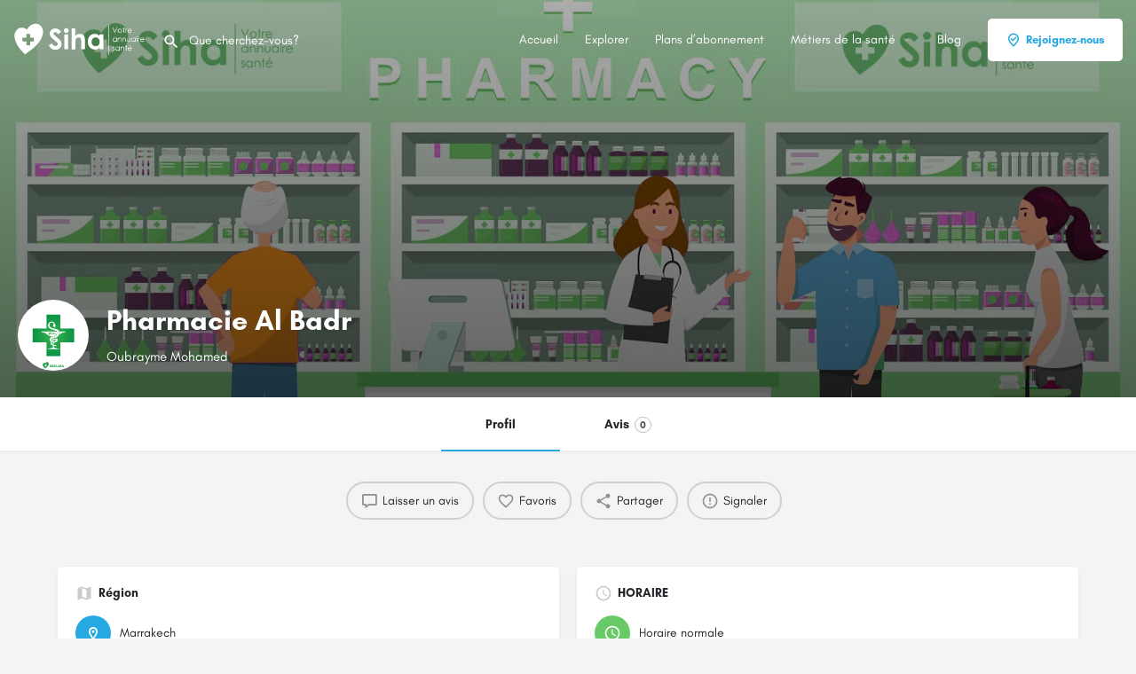

--- FILE ---
content_type: text/html; charset=UTF-8
request_url: https://siha.ma/pharmacies/marrakech/pharmacie-al-badr/
body_size: 16285
content:
<!DOCTYPE html>
<html lang="fr-FR">
<head>
<meta charset="UTF-8" />
<meta name="viewport" content="width=device-width, initial-scale=1.0" />
<link rel="preload" as="font" href="https://siha.ma/mvs/bd9ffd8568/assets/fonts/GlacialIndifference/Regular.otf" crossorigin><link rel="preload" as="font" href="https://siha.ma/mvs/bd9ffd8568/assets/fonts/GlacialIndifference/Bold.otf" crossorigin><link rel="preload" as="font" href="https://siha.ma/mvs/bd9ffd8568/assets/fonts/GlacialIndifference/Italic.otf" crossorigin><meta name='robots' content='index, follow, max-image-preview:large, max-snippet:-1, max-video-preview:-1' />
<title>Pharmacie Al Badr &#8226; Siha Maroc</title>
<link rel="canonical" href="https://siha.ma/pharmacies/marrakech/pharmacie-al-badr/" />
<meta property="og:locale" content="fr_FR" />
<meta property="article:modified_time" content="2023-07-28T11:26:26+00:00" />
<meta name="twitter:card" content="summary_large_image" />
<script type="application/ld+json" class="yoast-schema-graph">{"@context":"https://schema.org","@graph":[{"@type":"WebPage","@id":"https://siha.ma/pharmacies/marrakech/pharmacie-al-badr/","url":"https://siha.ma/pharmacies/marrakech/pharmacie-al-badr/","name":"Pharmacie Al Badr &#8226; Siha Maroc","isPartOf":{"@id":"https://siha.ma/#website"},"datePublished":"2020-11-25T17:07:15+00:00","dateModified":"2023-07-28T11:26:26+00:00","breadcrumb":{"@id":"https://siha.ma/pharmacies/marrakech/pharmacie-al-badr/#breadcrumb"},"inLanguage":"fr-FR","potentialAction":[{"@type":"ReadAction","target":["https://siha.ma/pharmacies/marrakech/pharmacie-al-badr/"]}]},{"@type":"BreadcrumbList","@id":"https://siha.ma/pharmacies/marrakech/pharmacie-al-badr/#breadcrumb","itemListElement":[{"@type":"ListItem","position":1,"name":"Accueil","item":"https://siha.ma/"},{"@type":"ListItem","position":2,"name":"Listings","item":"https://siha.ma/listings/"},{"@type":"ListItem","position":3,"name":"Pharmacie Al Badr"}]},{"@type":"WebSite","@id":"https://siha.ma/#website","url":"https://siha.ma/","name":"Siha Maroc","description":"le Réseau des Professionnels de la Santé","publisher":{"@id":"https://siha.ma/#organization"},"potentialAction":[{"@type":"SearchAction","target":{"@type":"EntryPoint","urlTemplate":"https://siha.ma/?s={search_term_string}"},"query-input":{"@type":"PropertyValueSpecification","valueRequired":true,"valueName":"search_term_string"}}],"inLanguage":"fr-FR"},{"@type":"Organization","@id":"https://siha.ma/#organization","name":"Siha Maroc","url":"https://siha.ma/","logo":{"@type":"ImageObject","inLanguage":"fr-FR","@id":"https://siha.ma/#/schema/logo/image/","url":"https://siha.ma/data/2021/01/Logo-Siha.png","contentUrl":"https://siha.ma/data/2021/01/Logo-Siha.png","width":180,"height":40,"caption":"Siha Maroc"},"image":{"@id":"https://siha.ma/#/schema/logo/image/"}}]}</script>
<link rel='dns-prefetch' href='//www.googletagmanager.com' />
<link rel='dns-prefetch' href='//maps.googleapis.com' />
<link rel='dns-prefetch' href='//cdnjs.cloudflare.com' />
<link rel='dns-prefetch' href='//fonts.googleapis.com' />
<meta property="og:title" content="Pharmacie Al Badr" />
<meta property="og:url" content="https://siha.ma/pharmacies/marrakech/pharmacie-al-badr/" />
<meta property="og:site_name" content="Siha Maroc" />
<meta property="og:type" content="profile" />
<meta property="og:description" content="Oubrayme Mohamed" />
<meta property="og:image" content="https://siha.ma/data/2023/07/Siha-ma-Pharmacies-dp.png" />

<link rel="stylesheet" type="text/css" href="//siha.ma/core/cache/wpfc-minified/6o4ooroe/bnr59.css" media="all"/>
<style id='classic-theme-styles-inline-css' type='text/css'>
/*! This file is auto-generated */
.wp-block-button__link{color:#fff;background-color:#32373c;border-radius:9999px;box-shadow:none;text-decoration:none;padding:calc(.667em + 2px) calc(1.333em + 2px);font-size:1.125em}.wp-block-file__button{background:#32373c;color:#fff;text-decoration:none}
</style>
<style id='global-styles-inline-css' type='text/css'>
:root{--wp--preset--aspect-ratio--square: 1;--wp--preset--aspect-ratio--4-3: 4/3;--wp--preset--aspect-ratio--3-4: 3/4;--wp--preset--aspect-ratio--3-2: 3/2;--wp--preset--aspect-ratio--2-3: 2/3;--wp--preset--aspect-ratio--16-9: 16/9;--wp--preset--aspect-ratio--9-16: 9/16;--wp--preset--color--black: #000000;--wp--preset--color--cyan-bluish-gray: #abb8c3;--wp--preset--color--white: #ffffff;--wp--preset--color--pale-pink: #f78da7;--wp--preset--color--vivid-red: #cf2e2e;--wp--preset--color--luminous-vivid-orange: #ff6900;--wp--preset--color--luminous-vivid-amber: #fcb900;--wp--preset--color--light-green-cyan: #7bdcb5;--wp--preset--color--vivid-green-cyan: #00d084;--wp--preset--color--pale-cyan-blue: #8ed1fc;--wp--preset--color--vivid-cyan-blue: #0693e3;--wp--preset--color--vivid-purple: #9b51e0;--wp--preset--gradient--vivid-cyan-blue-to-vivid-purple: linear-gradient(135deg,rgba(6,147,227,1) 0%,rgb(155,81,224) 100%);--wp--preset--gradient--light-green-cyan-to-vivid-green-cyan: linear-gradient(135deg,rgb(122,220,180) 0%,rgb(0,208,130) 100%);--wp--preset--gradient--luminous-vivid-amber-to-luminous-vivid-orange: linear-gradient(135deg,rgba(252,185,0,1) 0%,rgba(255,105,0,1) 100%);--wp--preset--gradient--luminous-vivid-orange-to-vivid-red: linear-gradient(135deg,rgba(255,105,0,1) 0%,rgb(207,46,46) 100%);--wp--preset--gradient--very-light-gray-to-cyan-bluish-gray: linear-gradient(135deg,rgb(238,238,238) 0%,rgb(169,184,195) 100%);--wp--preset--gradient--cool-to-warm-spectrum: linear-gradient(135deg,rgb(74,234,220) 0%,rgb(151,120,209) 20%,rgb(207,42,186) 40%,rgb(238,44,130) 60%,rgb(251,105,98) 80%,rgb(254,248,76) 100%);--wp--preset--gradient--blush-light-purple: linear-gradient(135deg,rgb(255,206,236) 0%,rgb(152,150,240) 100%);--wp--preset--gradient--blush-bordeaux: linear-gradient(135deg,rgb(254,205,165) 0%,rgb(254,45,45) 50%,rgb(107,0,62) 100%);--wp--preset--gradient--luminous-dusk: linear-gradient(135deg,rgb(255,203,112) 0%,rgb(199,81,192) 50%,rgb(65,88,208) 100%);--wp--preset--gradient--pale-ocean: linear-gradient(135deg,rgb(255,245,203) 0%,rgb(182,227,212) 50%,rgb(51,167,181) 100%);--wp--preset--gradient--electric-grass: linear-gradient(135deg,rgb(202,248,128) 0%,rgb(113,206,126) 100%);--wp--preset--gradient--midnight: linear-gradient(135deg,rgb(2,3,129) 0%,rgb(40,116,252) 100%);--wp--preset--font-size--small: 13px;--wp--preset--font-size--medium: 20px;--wp--preset--font-size--large: 36px;--wp--preset--font-size--x-large: 42px;--wp--preset--spacing--20: 0.44rem;--wp--preset--spacing--30: 0.67rem;--wp--preset--spacing--40: 1rem;--wp--preset--spacing--50: 1.5rem;--wp--preset--spacing--60: 2.25rem;--wp--preset--spacing--70: 3.38rem;--wp--preset--spacing--80: 5.06rem;--wp--preset--shadow--natural: 6px 6px 9px rgba(0, 0, 0, 0.2);--wp--preset--shadow--deep: 12px 12px 50px rgba(0, 0, 0, 0.4);--wp--preset--shadow--sharp: 6px 6px 0px rgba(0, 0, 0, 0.2);--wp--preset--shadow--outlined: 6px 6px 0px -3px rgba(255, 255, 255, 1), 6px 6px rgba(0, 0, 0, 1);--wp--preset--shadow--crisp: 6px 6px 0px rgba(0, 0, 0, 1);}:where(.is-layout-flex){gap: 0.5em;}:where(.is-layout-grid){gap: 0.5em;}body .is-layout-flex{display: flex;}.is-layout-flex{flex-wrap: wrap;align-items: center;}.is-layout-flex > :is(*, div){margin: 0;}body .is-layout-grid{display: grid;}.is-layout-grid > :is(*, div){margin: 0;}:where(.wp-block-columns.is-layout-flex){gap: 2em;}:where(.wp-block-columns.is-layout-grid){gap: 2em;}:where(.wp-block-post-template.is-layout-flex){gap: 1.25em;}:where(.wp-block-post-template.is-layout-grid){gap: 1.25em;}.has-black-color{color: var(--wp--preset--color--black) !important;}.has-cyan-bluish-gray-color{color: var(--wp--preset--color--cyan-bluish-gray) !important;}.has-white-color{color: var(--wp--preset--color--white) !important;}.has-pale-pink-color{color: var(--wp--preset--color--pale-pink) !important;}.has-vivid-red-color{color: var(--wp--preset--color--vivid-red) !important;}.has-luminous-vivid-orange-color{color: var(--wp--preset--color--luminous-vivid-orange) !important;}.has-luminous-vivid-amber-color{color: var(--wp--preset--color--luminous-vivid-amber) !important;}.has-light-green-cyan-color{color: var(--wp--preset--color--light-green-cyan) !important;}.has-vivid-green-cyan-color{color: var(--wp--preset--color--vivid-green-cyan) !important;}.has-pale-cyan-blue-color{color: var(--wp--preset--color--pale-cyan-blue) !important;}.has-vivid-cyan-blue-color{color: var(--wp--preset--color--vivid-cyan-blue) !important;}.has-vivid-purple-color{color: var(--wp--preset--color--vivid-purple) !important;}.has-black-background-color{background-color: var(--wp--preset--color--black) !important;}.has-cyan-bluish-gray-background-color{background-color: var(--wp--preset--color--cyan-bluish-gray) !important;}.has-white-background-color{background-color: var(--wp--preset--color--white) !important;}.has-pale-pink-background-color{background-color: var(--wp--preset--color--pale-pink) !important;}.has-vivid-red-background-color{background-color: var(--wp--preset--color--vivid-red) !important;}.has-luminous-vivid-orange-background-color{background-color: var(--wp--preset--color--luminous-vivid-orange) !important;}.has-luminous-vivid-amber-background-color{background-color: var(--wp--preset--color--luminous-vivid-amber) !important;}.has-light-green-cyan-background-color{background-color: var(--wp--preset--color--light-green-cyan) !important;}.has-vivid-green-cyan-background-color{background-color: var(--wp--preset--color--vivid-green-cyan) !important;}.has-pale-cyan-blue-background-color{background-color: var(--wp--preset--color--pale-cyan-blue) !important;}.has-vivid-cyan-blue-background-color{background-color: var(--wp--preset--color--vivid-cyan-blue) !important;}.has-vivid-purple-background-color{background-color: var(--wp--preset--color--vivid-purple) !important;}.has-black-border-color{border-color: var(--wp--preset--color--black) !important;}.has-cyan-bluish-gray-border-color{border-color: var(--wp--preset--color--cyan-bluish-gray) !important;}.has-white-border-color{border-color: var(--wp--preset--color--white) !important;}.has-pale-pink-border-color{border-color: var(--wp--preset--color--pale-pink) !important;}.has-vivid-red-border-color{border-color: var(--wp--preset--color--vivid-red) !important;}.has-luminous-vivid-orange-border-color{border-color: var(--wp--preset--color--luminous-vivid-orange) !important;}.has-luminous-vivid-amber-border-color{border-color: var(--wp--preset--color--luminous-vivid-amber) !important;}.has-light-green-cyan-border-color{border-color: var(--wp--preset--color--light-green-cyan) !important;}.has-vivid-green-cyan-border-color{border-color: var(--wp--preset--color--vivid-green-cyan) !important;}.has-pale-cyan-blue-border-color{border-color: var(--wp--preset--color--pale-cyan-blue) !important;}.has-vivid-cyan-blue-border-color{border-color: var(--wp--preset--color--vivid-cyan-blue) !important;}.has-vivid-purple-border-color{border-color: var(--wp--preset--color--vivid-purple) !important;}.has-vivid-cyan-blue-to-vivid-purple-gradient-background{background: var(--wp--preset--gradient--vivid-cyan-blue-to-vivid-purple) !important;}.has-light-green-cyan-to-vivid-green-cyan-gradient-background{background: var(--wp--preset--gradient--light-green-cyan-to-vivid-green-cyan) !important;}.has-luminous-vivid-amber-to-luminous-vivid-orange-gradient-background{background: var(--wp--preset--gradient--luminous-vivid-amber-to-luminous-vivid-orange) !important;}.has-luminous-vivid-orange-to-vivid-red-gradient-background{background: var(--wp--preset--gradient--luminous-vivid-orange-to-vivid-red) !important;}.has-very-light-gray-to-cyan-bluish-gray-gradient-background{background: var(--wp--preset--gradient--very-light-gray-to-cyan-bluish-gray) !important;}.has-cool-to-warm-spectrum-gradient-background{background: var(--wp--preset--gradient--cool-to-warm-spectrum) !important;}.has-blush-light-purple-gradient-background{background: var(--wp--preset--gradient--blush-light-purple) !important;}.has-blush-bordeaux-gradient-background{background: var(--wp--preset--gradient--blush-bordeaux) !important;}.has-luminous-dusk-gradient-background{background: var(--wp--preset--gradient--luminous-dusk) !important;}.has-pale-ocean-gradient-background{background: var(--wp--preset--gradient--pale-ocean) !important;}.has-electric-grass-gradient-background{background: var(--wp--preset--gradient--electric-grass) !important;}.has-midnight-gradient-background{background: var(--wp--preset--gradient--midnight) !important;}.has-small-font-size{font-size: var(--wp--preset--font-size--small) !important;}.has-medium-font-size{font-size: var(--wp--preset--font-size--medium) !important;}.has-large-font-size{font-size: var(--wp--preset--font-size--large) !important;}.has-x-large-font-size{font-size: var(--wp--preset--font-size--x-large) !important;}
:where(.wp-block-post-template.is-layout-flex){gap: 1.25em;}:where(.wp-block-post-template.is-layout-grid){gap: 1.25em;}
:where(.wp-block-columns.is-layout-flex){gap: 2em;}:where(.wp-block-columns.is-layout-grid){gap: 2em;}
:root :where(.wp-block-pullquote){font-size: 1.5em;line-height: 1.6;}
</style>



<link rel="stylesheet" type="text/css" href="//siha.ma/core/cache/wpfc-minified/nri3ov5/bnr54.css" media="all"/>

<link rel="stylesheet" type="text/css" href="//siha.ma/core/cache/wpfc-minified/ffa76jw3/bnr54.css" media="only screen and (max-width: 768px)"/>

<link rel="stylesheet" type="text/css" href="//siha.ma/core/cache/wpfc-minified/qgq4k0s/bnr54.css" media="all"/>
<style id='woocommerce-inline-inline-css' type='text/css'>
.woocommerce form .form-row .required { visibility: visible; }
</style>




<link rel="stylesheet" type="text/css" href="//siha.ma/core/cache/wpfc-minified/7wpe5it0/7mdsk.css" media="all"/>
<link rel='stylesheet' id='elementor-post-6-css' href='https://siha.ma/data/elementor/css/post-6.css' type='text/css' media='all' />





<link rel="stylesheet" type="text/css" href="//siha.ma/core/cache/wpfc-minified/6ymiac88/bnr56.css" media="all"/>
<link rel='stylesheet' id='siha-material-icons-css' href='https://fonts.googleapis.com/icon?family=Material+Icons&#038;display=swap' type='text/css' media='all' />






<link rel="stylesheet" type="text/css" href="//siha.ma/core/cache/wpfc-minified/efxkvqv3/bnrgx.css" media="all"/>
<style id='theme-styles-default-inline-css' type='text/css'>
:root{--e-global-typography-primary-font-family: GlacialIndifference;--e-global-typography-secondary-font-family: GlacialIndifference;--e-global-typography-text-font-family: GlacialIndifference;--e-global-typography-accent-font-family: GlacialIndifference;}
</style>



<link rel="stylesheet" type="text/css" href="//siha.ma/core/cache/wpfc-minified/d64oaztq/bnr4o.css" media="all"/>
<script type="text/javascript" src="https://siha.ma/maddons/fc7e3ccd56/vendor/DOMPurify/DOMPurify.min.js" id="bodhi-dompurify-library-js"></script>
<script type="text/javascript" src="https://siha.ma/lib/js/jquery/jquery.min.js" id="jquery-core-js"></script>
<script type="text/javascript" src="https://siha.ma/lib/js/jquery/jquery-migrate.min.js" id="jquery-migrate-js"></script>
<script type="text/javascript" id="bodhi_svg_inline-js-extra">
/* <![CDATA[ */
var svgSettings = {"skipNested":""};
/* ]]> */
</script>
<script type="text/javascript" src="https://siha.ma/maddons/fc7e3ccd56/js/min/svgs-inline-min.js" id="bodhi_svg_inline-js"></script>
<script type="text/javascript" id="bodhi_svg_inline-js-after">
/* <![CDATA[ */
cssTarget={"Bodhi":"img.style-svg","ForceInlineSVG":"style-svg"};ForceInlineSVGActive="false";frontSanitizationEnabled="on";
/* ]]> */
</script>
<script type="text/javascript" src="https://siha.ma/maddons/39d10ee62c/assets/js/jquery-blockui/jquery.blockUI.min.js" id="jquery-blockui-js" defer="defer" data-wp-strategy="defer"></script>
<script type="text/javascript" id="wc-add-to-cart-js-extra">
/* <![CDATA[ */
var wc_add_to_cart_params = {"ajax_url":"\/m-ajax.php","wc_ajax_url":"\/?wc-ajax=%%endpoint%%","i18n_view_cart":"Voir le panier","cart_url":"https:\/\/siha.ma\/?page_id=2804","is_cart":"","cart_redirect_after_add":"no"};
/* ]]> */
</script>
<script type="text/javascript" src="https://siha.ma/maddons/39d10ee62c/assets/js/frontend/add-to-cart.min.js" id="wc-add-to-cart-js" defer="defer" data-wp-strategy="defer"></script>
<script type="text/javascript" src="https://siha.ma/maddons/39d10ee62c/assets/js/js-cookie/js.cookie.min.js" id="js-cookie-js" defer="defer" data-wp-strategy="defer"></script>
<script type="text/javascript" id="woocommerce-js-extra">
/* <![CDATA[ */
var woocommerce_params = {"ajax_url":"\/m-ajax.php","wc_ajax_url":"\/?wc-ajax=%%endpoint%%","i18n_password_show":"Afficher le mot de passe","i18n_password_hide":"Masquer le mot de passe"};
/* ]]> */
</script>
<script type="text/javascript" src="https://siha.ma/maddons/39d10ee62c/assets/js/frontend/woocommerce.min.js" id="woocommerce-js" defer="defer" data-wp-strategy="defer"></script>
<script type="text/javascript" src="https://siha.ma/maddons/f65f29574d/assets/lib/font-awesome/js/v4-shims.min.js" id="font-awesome-4-shim-js"></script>
<script type="text/javascript" src="https://www.googletagmanager.com/gtag/js?id=G-4QZY5HMRHR" id="google_gtagjs-js" async></script>
<script type="text/javascript" id="google_gtagjs-js-after">
/* <![CDATA[ */
window.dataLayer = window.dataLayer || [];function gtag(){dataLayer.push(arguments);}
gtag("set","linker",{"domains":["siha.ma"]});
gtag("js", new Date());
gtag("set", "developer_id.dZTNiMT", true);
gtag("config", "G-4QZY5HMRHR");
/* ]]> */
</script>
<link rel='shortlink' href='https://siha.ma/?p=7027' />
<link rel="alternate" title="oEmbed (JSON)" type="application/json+oembed" href="https://siha.ma/wp-json/oembed/1.0/embed?url=https%3A%2F%2Fsiha.ma%2Fpharmacies%2Fmarrakech%2Fpharmacie-al-badr%2F" />
<link rel="alternate" title="oEmbed (XML)" type="text/xml+oembed" href="https://siha.ma/wp-json/oembed/1.0/embed?url=https%3A%2F%2Fsiha.ma%2Fpharmacies%2Fmarrakech%2Fpharmacie-al-badr%2F&#038;format=xml" />
<script type="text/javascript">var Siha = {"Helpers":{},"Handlers":{},"MapConfig":{"ClusterSize":35,"AccessToken":"AIzaSyDQ8_3GgPKtGkYkWCW8pj2GynTLOVLQ6YU","Language":"fr","TypeRestrictions":"geocode","CountryRestrictions":["MA"],"CustomSkins":{}}};</script><script type="text/javascript">var CASE27 = {"ajax_url":"https:\/\/siha.ma\/m-ajax.php","login_url":"https:\/\/siha.ma\/mon-compte\/","register_url":"https:\/\/siha.ma\/mon-compte\/?register","siha_ajax_url":"\/?siha-ajax=1","env":"production","ajax_nonce":"d0315267cc","l10n":{"selectOption":"S\u00e9lectionnez une option","errorLoading":"Les r\u00e9sultats ne pouvaient pas \u00eatre charg\u00e9s.","removeAllItems":"Retirez tous les \u00e9l\u00e9ments","loadingMore":"Charger plus de r\u00e9sultats...","noResults":"Aucun r\u00e9sultat trouv\u00e9","searching":"Recherche en cours...","datepicker":{"format":"DD MMMM, YY","timeFormat":"h:mm A","dateTimeFormat":"DD MMMM, YY, h:mm A","timePicker24Hour":false,"firstDay":1,"applyLabel":"Appliquer","cancelLabel":"Annuler","customRangeLabel":"Plage Personnalis\u00e9e","daysOfWeek":["Su","Mo","Tu","Nous","Th","Fr","Sa"],"monthNames":["Janvier","F\u00e9vrier","Mars","Avril","Peut","Juin","Juillet","Ao\u00fbt","Septembre","Octobre","Novembre","D\u00e9cembre"]},"irreversible_action":"C'est une action irr\u00e9versible. Continuer de toute fa\u00e7on?","delete_listing_confirm":"\u00cates-vous s\u00fbr de vouloir supprimer cette fiche?","copied_to_clipboard":"Copi\u00e9!","nearby_listings_location_required":"Saisissez un lieu \u00e0 d\u00e9couvrir \u00e0 proximit\u00e9 les listes.","nearby_listings_retrieving_location":"La r\u00e9cup\u00e9ration de l'emplacement...","nearby_listings_searching":"La recherche de proximit\u00e9, des listes...","geolocation_failed":"Vous devez activer la localisation pour utiliser cette fonctionnalit\u00e9.","something_went_wrong":"Quelque chose s'est mal pass\u00e9.","all_in_category":"Le tout dans \"%s\"","invalid_file_type":"Type de fichier non valide. Accept\u00e9 types:","file_limit_exceeded":"Vous avez d\u00e9pass\u00e9 le fichier limite de t\u00e9l\u00e9chargement (%d).","file_size_limit":"This attachement (%s) exceeds upload size limit (%d)."},"woocommerce":[],"map_provider":"google-maps","google_btn_local":"fr_FR","caption1":"false","caption2":"false","js_field_html_img":"<div class=\"uploaded-file uploaded-image review-gallery-image job-manager-uploaded-file\">\t<span class=\"uploaded-file-preview\">\t\t\t\t\t<span class=\"job-manager-uploaded-file-preview\">\t\t\t\t<img alt=\"Fichier t\u00e9l\u00e9charg\u00e9\" src=\"\">\t\t\t<\/span>\t\t\t\t<a href=\"#\" class=\"remove-uploaded-file review-gallery-image-remove job-manager-remove-uploaded-file\"><i class=\"mi delete\"><\/i><\/a>\t<\/span>\t<input type=\"hidden\" class=\"input-text\" name=\"\" value=\"b64:\"><\/div>","js_field_html":"<div class=\"uploaded-file  review-gallery-image job-manager-uploaded-file\">\t<span class=\"uploaded-file-preview\">\t\t\t\t\t<span class=\"job-manager-uploaded-file-name\">\t\t\t\t<i class=\"mi insert_drive_file uploaded-file-icon\"><\/i>\t\t\t\t<code><\/code>\t\t\t<\/span>\t\t\t\t<a href=\"#\" class=\"remove-uploaded-file review-gallery-image-remove job-manager-remove-uploaded-file\"><i class=\"mi delete\"><\/i><\/a>\t<\/span>\t<input type=\"hidden\" class=\"input-text\" name=\"\" value=\"b64:\"><\/div>"};</script>	<noscript><style>.woocommerce-product-gallery{ opacity: 1 !important; }</style></noscript>
<link rel="icon" href="https://siha.ma/data/2020/08/cropped-Favicon-32x32.png" sizes="32x32" />
<link rel="icon" href="https://siha.ma/data/2020/08/cropped-Favicon-192x192.png" sizes="192x192" />
<link rel="apple-touch-icon" href="https://siha.ma/data/2020/08/cropped-Favicon-180x180.png" />
<meta name="msapplication-TileImage" content="https://siha.ma/data/2020/08/cropped-Favicon-270x270.png" />
<style type="text/css" id="wp-custom-css">
.wa__popup_powered,
.wa__popup_powered_mb{
display:none !important;
opacity:0 !important;
visibility:hidden !important;
}
.wa__btn_popup_txt{
width:max-content !important;
}
#wa .wa__btn_popup{
bottom:30px !important;
right:10px !important;
}
#wa .wa__popup_chat_box{
bottom:100px !important;
right:15px !important;
}
.back-to-top{
right:auto !important;
left :30px !important;
}
.grecaptcha-badge{
z-index:0;
opacity:0 !important;
visibility:hidden !important;
display:none !important;
}
/* single listing */
.profile-cover-image{
background-repeat:no-repeat;
background-size:cover;
}
/* packs page*/
.sihaincludeslist li:before,
.sihaexcludeslist li:before{
font-family: "Font Awesome 5 Free";
font-weight: 900;
-webkit-font-smoothing: antialiased;
display: inline-block;
font-style: normal;
font-variant: normal;
text-rendering: auto;
line-height: 1;
padding-right:8px;
}
.sihaincludeslist li:before{
content: "\f00c";
color: #72e172;
}
.sihaexcludeslist li:before{
content: "\f00d";
color: #ff0000;
}
.lastpack{
padding-bottom:27px;
}
.profile-cover .overlay{
opacity: 1 !important;
background-color:initial !important;
background-image:
linear-gradient(to bottom, rgba(0, 0, 0, 0.32), rgba(0, 0, 0, 0.6)) !important;
}
/* Avis */
.rating-number input[type=radio]:checked~label,
.rating-number input[type=radio]:hover~label,
.single-comment .listing-rating i{
color: #ffc04d;
}
.single-job-listing .listing-rating{
color: #ffc04d;
}
.profile-name h1 {
white-space: nowrap;
}
.quick-listing-actions>ul{
padding-bottom:18px;
}
@media only screen and (max-width: 768px)
{
.profile-name h1 {
white-space:wrap;
}
}
.joinus-types-box .ac-category{
height:170px;
}
.joinus-types-box .ac-front-side .cat-icon {
width: 70px;
height: 70px;
}
.sh-registration-form {
padding: 30px;
}
.sh-registration-form label {
display: block;
margin-bottom: 20px;
font-weight: 500;
color: #333;
font-size:medium !important;
}
.sh-registration-form input[type="text"],
.sh-registration-form input[type="email"],
.sh-registration-form input[type="tel"],
.sh-registration-form select {
width: 100%;
padding: 12px 15px;
border: 1px solid #ccc;
border-radius: 6px;
font-size: 15px;
color: #333;
background-color:#fff !important;
}
.sh-registration-form ::placeholder {
color: #999 !important;
opacity: 1;
}
.sh-registration-form .required-symbol {
color: red;
font-weight: bold;
}
.sh-required-note {
color: #d9534f;
font-weight: 500;
margin-bottom: 20px;
}
.sh-registration-form .consent-box {
margin: 20px 0;
background: #fff5e6;
padding: 10px 15px;
border-left: 4px solid #ffa500;
border-radius: 6px;
}
.sh-registration-form .form-submit {
text-align: center;
}
.sh-registration-form input[type="submit"] {
background-color: #26A9E0;
color: white;
padding: 12px 30px;
border: none;
border-radius: 8px;
font-size: 16px;
cursor: pointer;
transition: background-color 0.3s;
white-space:normal !important;
}
.sh-registration-form input[type="submit"]:hover {
background-color: #1A83B0;
}
.sihalist{
list-style:none !important
}		</style>
<style type="text/css" id="siha-typography">body.single-listing div.title-style-1 i{color:#c7cdcf;}</style></head>
<body class="job_listing-template-default single single-job_listing postid-7027 theme-siha woocommerce-no-js siha single-listing type-pharmacies cover-style-image elementor-default elementor-kit-6">
<div id="c27-site-wrapper"><div class="loader-bg main-loader site-logo-loader" style="background-color: #202125;">
<img alt="Logo du Site" src="https://siha.ma/data/2022/03/siha-maroc-marrakech-wlogo.svg">
</div>

<header class="c27-main-header header header-style-default header-width-full-width header-dark-skin header-scroll-dark-skin header-scroll-hide header-fixed header-menu-right">
<div class="header-skin"></div>
<div class="header-container">
<div class="header-top container-fluid">
<div class="header-left">
<div class="mobile-menu">
<a aria-label="Mobile icône de menu" href="#main-menu">
<div class="mobile-menu-lines"><i class="mi menu"></i></div>
</a>
</div>
<div class="logo">
<a aria-label="Logo du Site" href="https://siha.ma/" class="static-logo">
<img src="https://siha.ma/data/2022/03/siha-maroc-marrakech-wlogo.svg"
alt="siha-maroc-marrakech-wlogo">
</a>
</div>

<div class="quick-search-instance text-left" id="c27-header-search-form" data-focus="default">
<form action="https://siha.ma/explore/" method="GET">
<div class="dark-forms header-search  search-shortcode-light">
<i class="mi search"></i>
<input type="search" placeholder="Que cherchez-vous?" name="search_keywords" autocomplete="off">
<div class="instant-results">
<ul class="instant-results-list ajax-results"></ul>
<button type="submit" class="buttons full-width button-5 search view-all-results all-results">
<i class="mi search"></i>Afficher tous les résultats				</button>
<button type="submit" class="buttons full-width button-5 search view-all-results no-results">
<i class="mi search"></i>Pas de résultats				</button>
<div class="loader-bg">
<div class="paper-spinner center-vh" style="width: 24px; height: 24px;">
<div class="spinner-container active">
<div class="spinner-layer layer-1" style="border-color: #777;">
<div class="circle-clipper left">
<div class="circle" style="border-width: 2.5px;"></div>
</div><div class="gap-patch">
<div class="circle" style="border-width: 2.5px;"></div>
</div><div class="circle-clipper right">
<div class="circle" style="border-width: 2.5px;"></div>
</div>
</div>
</div>
</div>				</div>
</div>
</div>
</form>
</div>
</div>
<div class="header-center">
<div class="i-nav">
<div class="mobile-nav-head">
<div class="mnh-close-icon">
<a aria-label="Fermer le menu mobile" href="#close-main-menu">
<i class="mi close"></i>
</a>
</div>
</div>
<ul id="menu-main-menu" class="main-menu main-nav"><li id="menu-item-63" class="menu-item menu-item-type-post_type menu-item-object-page menu-item-home menu-item-63"><a href="https://siha.ma/"><i class="icon-places-home-3"></i> Accueil</a></li>
<li id="menu-item-10494" class="menu-item menu-item-type-post_type menu-item-object-page menu-item-10494"><a href="https://siha.ma/explore/">Explorer</a></li>
<li id="menu-item-11398" class="menu-item menu-item-type-custom menu-item-object-custom menu-item-11398"><a href="https://siha.ma/demande-dinscription/#sh-plans">Plans d’abonnement</a></li>
<li id="menu-item-9983" class="menu-item menu-item-type-custom menu-item-object-custom menu-item-has-children menu-item-9983"><a href="#"><i class="icon-location-pin-check"></i> Métiers de la santé</a>
<div class="submenu-toggle"><i class="material-icons arrow_drop_down"></i></div><ul class="sub-menu i-dropdown">
<li id="menu-item-8918" class="menu-item menu-item-type-custom menu-item-object-custom menu-item-has-children menu-item-8918"><a href="#">Etablissements Santé</a>
<div class="submenu-toggle"><i class="material-icons arrow_drop_down"></i></div><ul class="sub-menu i-dropdown">
<li id="menu-item-3443" class="menu-item menu-item-type-custom menu-item-object-custom menu-item-3443"><a href="https://siha.ma/explore/?sort=latest">Hopitaux</a></li>
<li id="menu-item-3442" class="menu-item menu-item-type-custom menu-item-object-custom menu-item-3442"><a href="https://siha.ma/explore/?type=cliniques&#038;sort=latest">Cliniques</a></li>
<li id="menu-item-3845" class="menu-item menu-item-type-custom menu-item-object-custom menu-item-3845"><a href="https://siha.ma/explore/?type=pharmacies&#038;sort=latest">Pharmacies</a></li>
<li id="menu-item-3846" class="menu-item menu-item-type-custom menu-item-object-custom menu-item-3846"><a href="https://siha.ma/explore/?type=laboratoires&#038;sort=latest">Laboratoires</a></li>
</ul>
</li>
<li id="menu-item-8919" class="menu-item menu-item-type-custom menu-item-object-custom menu-item-has-children menu-item-8919"><a href="#">Professionnels de la santé</a>
<div class="submenu-toggle"><i class="material-icons arrow_drop_down"></i></div><ul class="sub-menu i-dropdown">
<li id="menu-item-3441" class="menu-item menu-item-type-custom menu-item-object-custom menu-item-3441"><a href="https://siha.ma/explore/?type=medecins">Médecins</a></li>
<li id="menu-item-3439" class="menu-item menu-item-type-custom menu-item-object-custom menu-item-3439"><a href="https://siha.ma/explore/?type=dentistes&#038;sort=top-rated">Dentistes</a></li>
<li id="menu-item-3440" class="menu-item menu-item-type-custom menu-item-object-custom menu-item-3440"><a href="https://siha.ma/explore/?type=opticiens&#038;sort=latest">Opticiens</a></li>
<li id="menu-item-3444" class="menu-item menu-item-type-custom menu-item-object-custom menu-item-3444"><a href="https://siha.ma/explore/?type=kine&#038;sort=top-rated">Kinés</a></li>
<li id="menu-item-3851" class="menu-item menu-item-type-custom menu-item-object-custom menu-item-3851"><a href="https://siha.ma/explore/?type=nutritionniste&#038;sort=top-rated">Nutritionistes</a></li>
</ul>
</li>
<li id="menu-item-8895" class="menu-item menu-item-type-custom menu-item-object-custom menu-item-8895"><a href="https://siha.ma/explore/?type=stes-equipement&#038;sort=latest">Stés Equipement</a></li>
<li id="menu-item-8897" class="menu-item menu-item-type-custom menu-item-object-custom menu-item-8897"><a href="https://siha.ma/explore/?type=assurances-sante&#038;sort=latest">Assurances Santé</a></li>
<li id="menu-item-8921" class="menu-item menu-item-type-custom menu-item-object-custom menu-item-8921"><a href="#">Evénement Santé</a></li>
<li id="menu-item-8922" class="menu-item menu-item-type-custom menu-item-object-custom menu-item-8922"><a href="#">Emplois Santé</a></li>
<li id="menu-item-8920" class="menu-item menu-item-type-custom menu-item-object-custom menu-item-8920"><a href="#">Ecole &#038; Formation Santé</a></li>
</ul>
</li>
<li id="menu-item-10097" class="menu-item menu-item-type-post_type menu-item-object-page current_page_parent menu-item-10097"><a href="https://siha.ma/blog/">Blog</a></li>
</ul>
<div class="mobile-nav-button">
<div class="header-button">
<a href="https://siha.ma/demande-dinscription/" class="buttons button-1">
<i class="icon-location-pin-check-2"></i> Rejoignez-nous	</a>
</div>					</div>
</div>
<div class="i-nav-overlay"></div>
</div>
<div class="header-right">
<div class="header-button">
<a href="https://siha.ma/demande-dinscription/" class="buttons button-1">
<i class="icon-location-pin-check-2"></i> Rejoignez-nous	</a>
</div>
<div class="search-trigger" data-toggle="modal" data-target="#quicksearch-mobile-modal">
<a aria-label="L'en-tête mobile de recherche de déclenchement" href="#"><i class="mi search"></i></a>
</div>
</div>
</div>
</div>
</header>

<link rel="stylesheet" type="text/css" href="//siha.ma/core/cache/wpfc-minified/lvztuohs/bnrgx.css" media="all"/>
<script type="text/javascript">document.body.dataset.activeTab = window.location.hash.substr(1);</script>
<div class="single-job-listing " id="c27-single-listing">
<input type="hidden" id="case27-post-id" value="7027">
<input type="hidden" id="case27-author-id" value="1">
<section class="featured-section profile-cover profile-cover-image"
style="background-image: url('https://siha.ma/data/2020/08/Siha-Ma-Pharmacie-Maroc.jpg'); padding-bottom: 35%;">
<div class="overlay"
style="background-color: #242429;
opacity: 0.4;"
>
</div>
<div class="main-info-desktop">
<div class="container listing-main-info">
<div class="col-md-6">
<div class="profile-name has-tagline no-rating">
<a
aria-label="Logo de la fiche"
class="profile-avatar open-photo-swipe"
href="https://siha.ma/data/2023/07/Siha-ma-Pharmacies-dp.png"
style="background-image: url('https://siha.ma/data/2023/07/Siha-ma-Pharmacies-dp-300x300.png')"
alt=""
title=""
caption=""
description=""
></a>
<h1 class="case27-primary-text">
Pharmacie Al Badr                                                                                </h1>
<div class="pa-below-title">
<h2 class="profile-tagline listing-tagline-field">Oubrayme Mohamed</h2>
</div>
</div>
</div>
<div class="col-md-6">
<div class="listing-main-buttons detail-count-2">
<ul>
</ul>
</div>
</div>            </div>
</div>
</section>
<div class="main-info-mobile">
</div>
<div class="profile-header">
<div class="container">
<div class="row">
<div class="col-md-12">
<div class="profile-menu">
<ul class="cts-carousel">
<li>
<a href="#" id="listing_tab_profil_toggle" data-section-id="profil" class="listing-tab-toggle toggle-tab-type-main" data-options="{}">
Profil
</a>
</li><li>
<a href="#" id="listing_tab_avis_toggle" data-section-id="avis" class="listing-tab-toggle toggle-tab-type-comments" data-options="{}">
Avis
<span class="items-counter">0</span>
</a>
</li>                            <li class="cts-prev">prev</li>
<li class="cts-next">next</li>
</ul>
</div>
</div>
</div>
</div>
</div>
<div class="container qla-container">
<div class="quick-listing-actions">
<ul class="cts-carousel">
<li id="qa-774996" class=" ml-track-btn">
<a href="#" class="show-review-form">
<i class="icon-chat-bubble-square-1"></i>    	<span>Laisser un avis</span>
</a>
</li>																
<li id="qa-174da3" class=" ml-track-btn">
<a
href="#"
class="siha-bookmark-item "
data-listing-id="7027"
data-label="Favoris"
data-active-label="Bookmarked"
onclick="Siha.Handlers.Bookmark_Button(event, this)"
>
<i class="mi favorite_border"></i>    	<span class="action-label">Favoris</span>
</a>
</li>																
<li id="qa-792679" class=" ml-track-btn">
<a href="#" id="qa-792679-dd" data-toggle="modal" data-target="#social-share-modal">
<i class="mi share"></i>        <span>Partager</span>
</a>
</li>
<li id="qa-95cec9" class=" ml-track-btn">
<a href="https://siha.ma/mon-compte/">
<i class="mi error_outline"></i>    	<span>Signaler</span>
</a>
</li>							
<li class="cts-prev">prev</li>
<li class="cts-next">next</li>
</ul>
</div>
</div>
<div class="tab-content listing-tabs">
<section class="profile-body listing-tab tab-type-main tab-layout-two-columns pre-init" id="listing_tab_profil">
<div class="container tab-template-two-columns">
<div class="row ">
<div class="col-md-6"><div class="row cts-column-wrapper cts-main-column">
<div class="col-md-12 block-type-terms" id="block_LxBiWXO">
<div class="element">
<div class="pf-head">
<div class="title-style-1">
<i class="mi map"></i>
<h5>Région</h5>
</div>
</div>
<div class="pf-body">
<div class="listing-details item-count-1">
<ul>
<li>
<a href="https://siha.ma/region/marrakech/" >
<span class="cat-icon" style="background-color: #26a9e0;">
<i class="icon-location-pin-4" style=""></i>
</span>
<span class="category-name">Marrakech</span>
</a>
</li>
</ul>
</div>
</div>
</div>
</div>
</div></div><div class="col-md-6"><div class="row cts-column-wrapper cts-side-column">
<div class="col-md-12 block-type-terms" id="block_dBSLlpz">
<div class="element">
<div class="pf-head">
<div class="title-style-1">
<i class="mi access_time"></i>
<h5>HORAIRE </h5>
</div>
</div>
<div class="pf-body">
<div class="listing-details item-count-1">
<ul>
<li>
<a href="https://siha.ma/horaire/horaire-normale/" >
<span class="cat-icon" style="background-color: #68ca67;">
<i class="mi access_time" style=""></i>
</span>
<span class="category-name">Horaire normale</span>
</a>
</li>
</ul>
</div>
</div>
</div>
</div>
</div></div>
</div>
</div>
</section>
<section class="profile-body listing-tab tab-type-comments tab-layout-masonry pre-init" id="listing_tab_avis">
<div>
<div class="container">
<div class="row">
<div class="col-md-7 comments-list-wrapper" data-current-page="0" data-page-count="0">
<div class="no-results-wrapper">
<i class="no-results-icon material-icons mood_bad"></i>
<li class="no_job_listings_found">Pas encore de commentaires.</li>
</div>
</div>
<div class="col-md-5">
<div>
<div class="element">
<div class="pf-head">
<div class="title-style-1">
<i class="mi chat_bubble_outline"></i>
<h5>Ajouter un commentaire</h5>
</div>
</div>
<div class="pf-body">
<div class="sidebar-comment-form">
<div class="">
<div id="respond" class="comment-respond">
<h3 id="reply-title" class="comment-reply-title">Laisser un commentaire &middot; <span><a rel="nofollow" id="cancel-comment-reply-link" href="/pharmacies/marrakech/pharmacie-al-badr/#respond" style="display:none;">Annuler la réponse</a></span></h3><form action="https://siha.ma/comments/" method="post" id="commentform" class="comment-form" novalidate><p class="comment-notes"><span id="email-notes">Votre adresse e-mail ne sera pas publiée.</span> <span class="required-field-message">Les champs obligatoires sont indiqués avec <span class="required">*</span></span></p>
<div class="form-group form-group-review-ratings rating-mode-10">
<div class="rating-category-field rating-category-field-rating">
<div class="rating-category-label">Avis </div>
<div class="rating-number form-group c27-rating-field">
<p class="clasificacion">
<input id="rating_rating_10" type="radio" name="rating_star_rating" value="10" ><label for="rating_rating_10" class="right-half"><i class="mi star_border "></i></label><input id="rating_rating_9" type="radio" name="rating_star_rating" value="9" ><label for="rating_rating_9" class="left-half"><i class="mi star_border "></i></label><input id="rating_rating_8" type="radio" name="rating_star_rating" value="8" ><label for="rating_rating_8" class="right-half"><i class="mi star_border "></i></label><input id="rating_rating_7" type="radio" name="rating_star_rating" value="7" ><label for="rating_rating_7" class="left-half"><i class="mi star_border "></i></label><input id="rating_rating_6" type="radio" name="rating_star_rating" value="6" ><label for="rating_rating_6" class="right-half"><i class="mi star_border "></i></label><input id="rating_rating_5" type="radio" name="rating_star_rating" value="5" ><label for="rating_rating_5" class="left-half"><i class="mi star_border "></i></label><input id="rating_rating_4" type="radio" name="rating_star_rating" value="4" ><label for="rating_rating_4" class="right-half"><i class="mi star_border "></i></label><input id="rating_rating_3" type="radio" name="rating_star_rating" value="3" ><label for="rating_rating_3" class="left-half"><i class="mi star_border "></i></label><input id="rating_rating_2" type="radio" name="rating_star_rating" value="2" ><label for="rating_rating_2" class="right-half"><i class="mi star_border "></i></label><input id="rating_rating_1" type="radio" name="rating_star_rating" value="1" ><label for="rating_rating_1" class="left-half"><i class="mi star_border "></i></label>						</p>
</div>
</div>
</div>
<div class="form-group">
<label>Nom</label>
<input name="author" type="text" value="" required="required" placeholder="Votre Nom">
</div>
<div class="form-group">
<label>E-mail</label>
<input name="email" type="email" value="" required="required" placeholder="Votre E-Mail">
</div>
<div class="form-group">
<label>Votre Message</label>
<textarea rows="5" name="comment" required="required" placeholder="Entrez le message..."></textarea>
</div>
<div class="comment-form-cookies-consent md-checkbox">
<input id="wp-comment-cookies-consent" name="wp-comment-cookies-consent" type="checkbox" value="yes" >
<label for="wp-comment-cookies-consent">Enregistrer mon nom, courrier électronique et de site web dans le navigateur pour la prochaine fois que je commente.</label>
</div>
<button name="submit" type="submit" class="buttons button-2 full-width">
Soumettre l&#039;examen															</button>
<p class="form-submit"><input name="submit" type="submit" id="submit" class="hide" value="Laisser un commentaire" /> <input type='hidden' name='comment_post_ID' value='7027' id='comment_post_ID' />
<input type='hidden' name='comment_parent' id='comment_parent' value='0' />
</p></form>	</div>
</div>
</div>
</div>
</div>
</div>
</div>
</div>
</div>
</div>
</section>
</div>
<style type="text/css"> body[data-active-tab="profil"] .listing-tab { display: none; }  body[data-active-tab="profil"] #listing_tab_profil { display: block; }  body[data-active-tab="avis"] .listing-tab { display: none; }  body[data-active-tab="avis"] #listing_tab_avis { display: block; } </style>
<section class="i-section similar-listings">
<div class="container">
<div class="row section-title">
<h2 class="case27-primary-text">
Vous Pourriez Également Être Intéressé Par            </h2>
</div>
<div class="row section-body grid">
<div class="col-lg-4 col-md-4 col-sm-4 col-xs-12 grid-item"><div
class="lf-item-container listing-preview type-pharmacies  post-10965 job_listing type-job_listing status-publish hentry region-marrakech quartier-mhamid has-logo has-tagline has-info-fields level-normal priority-0"
data-id="listing-id-10965"
data-category-icon=""
data-category-color=""
data-category-text-color=""
data-thumbnail="https://siha.ma/data/listing-uploads/logo/2025/05/Siha-ma-Pharmacies-dp-1-150x150.png"
data-marker="https://siha.ma/data/listing-uploads/logo/2025/05/Siha-ma-Pharmacies-dp-1-150x150.png"
data-template="default"
data-locations="[{&quot;address&quot;:&quot;985, M\u2019hamid 2 entre Ecoles Imam Muslim et med Bakal devant ancien Souk ( m\u2019hamid 5)&quot;,&quot;lat&quot;:&quot;31.59181&quot;,&quot;lng&quot;:&quot;-8.04205&quot;}]"
>
<div class="lf-item lf-item-default" data-template="default">
<a href="https://siha.ma/pharmacies/marrakech/pharmacie-al-badre/">
<div class="overlay" style="
background-color: #242429;
opacity: 0.4;
"></div>
<div class="lf-background" style="background-image: url('https://siha.ma/data/listing-uploads/cover/2025/05/تصميم-بدون-عنوان-23-768x432.jpg');"></div>
<div class="lf-item-info">
<div class="lf-avatar" style="background-image: url('https://siha.ma/data/listing-uploads/logo/2025/05/Siha-ma-Pharmacies-dp-1-150x150.png')"></div>
<h4 class="case27-primary-text listing-preview-title">
Pharmacie Al Badre                            </h4>
<ul class="lf-contact">
<li >
<i class="fa fa-map-marker-alt sm-icon"></i>
985             </li>
</ul>
</div>
<div class="lf-head level-normal">
<div class="lf-head-btn  open-status listing-status-closed" >
FERMÉ                 </div>
</div>    </a>
</div>
</div>
</div><div class="col-lg-4 col-md-4 col-sm-4 col-xs-12 grid-item"><div
class="lf-item-container listing-preview type-pharmacies  post-10963 job_listing type-job_listing status-publish hentry region-marrakech quartier-mhamid has-logo has-tagline has-info-fields level-normal priority-0"
data-id="listing-id-10963"
data-category-icon=""
data-category-color=""
data-category-text-color=""
data-thumbnail="https://siha.ma/data/listing-uploads/logo/2025/05/Siha-ma-Pharmacies-dp-150x150.png"
data-marker="https://siha.ma/data/listing-uploads/logo/2025/05/Siha-ma-Pharmacies-dp-150x150.png"
data-template="default"
data-locations="[{&quot;address&quot;:&quot;Bloc 33, ancien M&#039;hamid \u00e0 c\u00f4t\u00e9 de Librairie Bahcine et en face de L\u2019\u00e9cole primaire Mohamed El Bakkal&quot;,&quot;lat&quot;:&quot;31.59228&quot;,&quot;lng&quot;:&quot;-8.03855&quot;}]"
>
<div class="lf-item lf-item-default" data-template="default">
<a href="https://siha.ma/pharmacies/marrakech/pharmacie-assafae-3/">
<div class="overlay" style="
background-color: #242429;
opacity: 0.4;
"></div>
<div class="lf-background" style="background-image: url('https://siha.ma/data/listing-uploads/cover/2025/05/تصميم-بدون-عنوان-22-768x432.jpg');"></div>
<div class="lf-item-info">
<div class="lf-avatar" style="background-image: url('https://siha.ma/data/listing-uploads/logo/2025/05/Siha-ma-Pharmacies-dp-150x150.png')"></div>
<h4 class="case27-primary-text listing-preview-title">
Pharmacie Assafae                            </h4>
<ul class="lf-contact">
<li >
<i class="fa fa-map-marker-alt sm-icon"></i>
Bloc 33             </li>
</ul>
</div>
<div class="lf-head level-normal">
<div class="lf-head-btn  open-status listing-status-closed" >
FERMÉ                 </div>
</div>    </a>
</div>
</div>
</div><div class="col-lg-4 col-md-4 col-sm-4 col-xs-12 grid-item"><div
class="lf-item-container listing-preview type-pharmacies  post-10960 job_listing type-job_listing status-publish hentry region-marrakech quartier-mhamid has-logo has-tagline has-info-fields level-normal priority-0"
data-id="listing-id-10960"
data-category-icon=""
data-category-color=""
data-category-text-color=""
data-thumbnail="https://siha.ma/data/listing-uploads/logo/2025/04/Siha-ma-Pharmacies-dp-28-150x150.png"
data-marker="https://siha.ma/data/listing-uploads/logo/2025/04/Siha-ma-Pharmacies-dp-28-150x150.png"
data-template="default"
data-locations="[{&quot;address&quot;:&quot;lotiss. Socoma I , Askajour, E2 M&#039;hamid Marrakech - Maroc&quot;,&quot;lat&quot;:&quot;31.58919&quot;,&quot;lng&quot;:&quot;-8.05607&quot;}]"
>
<div class="lf-item lf-item-default" data-template="default">
<a href="https://siha.ma/pharmacies/marrakech/pharmacie-complexe-askejour/">
<div class="overlay" style="
background-color: #242429;
opacity: 0.4;
"></div>
<div class="lf-background" style="background-image: url('https://siha.ma/data/listing-uploads/cover/2025/04/تصميم-بدون-عنوان-21-768x432.jpg');"></div>
<div class="lf-item-info">
<div class="lf-avatar" style="background-image: url('https://siha.ma/data/listing-uploads/logo/2025/04/Siha-ma-Pharmacies-dp-28-150x150.png')"></div>
<h4 class="case27-primary-text listing-preview-title">
Pharmacie Complexe askejour                            </h4>
<ul class="lf-contact">
<li >
<i class="fa fa-map-marker-alt sm-icon"></i>
lotiss. Socoma I             </li>
</ul>
</div>
<div class="lf-head level-normal">
<div class="lf-head-btn  open-status listing-status-closed" >
FERMÉ                 </div>
</div>    </a>
</div>
</div>
</div>        </div>
</div>
</section>
</div>
</div>
<footer class="footer ">
<div class="container">
<div class="row">
<div class="col-lg-12 col-sm-6 col-xs-12 c_widget woocommerce"><div class="wp-block-image"><figure class="alignleft size-full"><img decoding="async" width="180" height="40" src="https://siha.ma/data/2021/01/Logo-Siha.png" alt="" class="wp-image-9963"/></figure></div></div><div class="col-lg-12 col-sm-6 col-xs-12 c_widget woocommerce"><div class="c_widget_title"><h5>Liens rapides</h5></div>
<ul>
<li class="page_item page-item-10244"><a href="https://siha.ma/conditions-generales/">Conditions Générales</a></li>
<li class="page_item page-item-11291"><a href="https://siha.ma/demande-dinscription/">Demande d’inscription</a></li>
<li class="page_item page-item-3"><a href="https://siha.ma/politique-de-confidentialite/">Politique de confidentialité</a></li>
<li class="page_item page-item-3649"><a href="https://siha.ma/addp/">Rejoignez-Nous</a></li>
</ul>
</div>			</div>
<div class="row">
<div class="col-md-12">
<div class="footer-bottom">
<div class="row">
<div class="col-md-12 col-sm-12 col-xs-12 social-links">
<ul id="menu-footer-social-links" class="main-menu social-nav"><li id="menu-item-18" class="menu-item menu-item-type-custom menu-item-object-custom menu-item-18"><a href="#"><i class="fa fa-facebook-f"></i></a></li>
<li id="menu-item-3646" class="menu-item menu-item-type-custom menu-item-object-custom menu-item-3646"><a href="#"><i class="fa fa-youtube-play"></i></a></li>
<li id="menu-item-20" class="menu-item menu-item-type-custom menu-item-object-custom menu-item-20"><a href="#"><i class="fa fa-twitter"></i></a></li>
</ul>							</div>
<div class="col-md-12 col-sm-12 col-xs-12 copyright">
<p>© Created by <a target="_blanc" href="https://m-innovation.ma/" >M-Invention</a></p>
</div>
</div>
</div>
</div>
</div>
</div>
</footer>

<link rel="stylesheet" type="text/css" href="//siha.ma/core/cache/wpfc-minified/k0bv0rlt/bnr4o.css" media="all"/>
<div id="quick-view" class="modal modal-27 quick-view-modal c27-quick-view-modal" role="dialog">
<div class="container">
<div class="modal-dialog">
<div class="modal-content"></div>
</div>
</div>
<div class="loader-bg">
<div class="paper-spinner center-vh" style="width: 28px; height: 28px;">
<div class="spinner-container active">
<div class="spinner-layer layer-1" style="border-color: #ddd;">
<div class="circle-clipper left">
<div class="circle" style="border-width: 3px;"></div>
</div><div class="gap-patch">
<div class="circle" style="border-width: 3px;"></div>
</div><div class="circle-clipper right">
<div class="circle" style="border-width: 3px;"></div>
</div>
</div>
</div>
</div>	</div>
</div><div id="comparison-view" class="modal modal-27" role="dialog">
<div class="modal-dialog">
<div class="modal-content"></div>
</div>
<div class="loader-bg">
<div class="paper-spinner center-vh" style="width: 28px; height: 28px;">
<div class="spinner-container active">
<div class="spinner-layer layer-1" style="border-color: #ddd;">
<div class="circle-clipper left">
<div class="circle" style="border-width: 3px;"></div>
</div><div class="gap-patch">
<div class="circle" style="border-width: 3px;"></div>
</div><div class="circle-clipper right">
<div class="circle" style="border-width: 3px;"></div>
</div>
</div>
</div>
</div>	</div>
</div>
<div id="wc-cart-modal" class="modal modal-27" role="dialog">
<div class="modal-dialog modal-md">
<div class="modal-content">
<div class="sign-in-box">
<div class="widget woocommerce widget_shopping_cart"><h2 class="widgettitle">Panier</h2><div class="widget_shopping_cart_content"></div></div>			</div>
</div>
</div>
</div>
<div class="pswp" tabindex="-1" role="dialog" aria-hidden="true">
<div class="pswp__bg"></div>
<div class="pswp__scroll-wrap">
<div class="pswp__container">
<div class="pswp__item"></div>
<div class="pswp__item"></div>
<div class="pswp__item"></div>
</div>
<div class="pswp__ui pswp__ui--hidden">
<div class="pswp__top-bar">
<div class="pswp__counter"></div>
<button class="pswp__button pswp__button--close" title="Fermer (Esc)"></button>
<button class="pswp__button pswp__button--share" title="Partager"></button>
<button class="pswp__button pswp__button--fs" title="Passer en plein écran"></button>
<button class="pswp__button pswp__button--zoom" title="Zoom in/out"></button>
<div class="pswp__preloader">
<div class="pswp__preloader__icn">
<div class="pswp__preloader__cut">
<div class="pswp__preloader__donut"></div>
</div>
</div>
</div>
</div>
<div class="pswp__share-modal pswp__share-modal--hidden pswp__single-tap">
<div class="pswp__share-tooltip"></div>
</div>
<button class="pswp__button pswp__button--arrow--left" title="Précédente (flèche de gauche)">
</button>
<button class="pswp__button pswp__button--arrow--right" title="Suivant (flèche droite)">
</button>
<div class="pswp__caption">
<div class="pswp__caption__center"></div>
</div>
</div>
</div>
</div><script id="siha-dialog-template" type="text/template">
<div class="siha-dialog-wrapper">
<div class="siha-dialog">
<div class="siha-dialog--message"></div><div class="siha-dialog--actions">
<div class="siha-dialog--dismiss siha-dialog--action">Rejeter</div>
<div class="siha-dialog--loading siha-dialog--action hide">
<div class="paper-spinner " style="width: 24px; height: 24px;">
<div class="spinner-container active">
<div class="spinner-layer layer-1" style="border-color: #777;">
<div class="circle-clipper left">
<div class="circle" style="border-width: 2.5px;"></div>
</div><div class="gap-patch">
<div class="circle" style="border-width: 2.5px;"></div>
</div><div class="circle-clipper right">
<div class="circle" style="border-width: 2.5px;"></div>
</div>
</div>
</div>
</div>				</div>
</div>
</div>
</div>
</script>        <a href="#" class="back-to-top">
<i class="mi keyboard_arrow_up"></i>
</a>
<style type="text/css">.c27-main-header .logo img { height: 38px; }@media screen and (max-width: 1200px) { .c27-main-header .logo img { height: 50px; } }@media screen and (max-width: 480px) { .c27-main-header .logo img { height: 40px; } }.c27-main-header:not(.header-scroll) .header-skin { background: rgba(0,0,0,0) }.c27-main-header:not(.header-scroll) .header-skin { border-bottom: 1px solid rgba(0,0,0,0) } .c27-main-header.header-scroll .header-skin{ background: #202125 !important; }.c27-main-header.header-scroll .header-skin { border-bottom: 1px solid #202125 !important; } footer.footer{ background: #ffffff }</style>					<div id="quicksearch-mobile-modal" class="modal modal-27">
<div class="modal-dialog modal-md">
<div class="modal-content">
<button type="button" class="close" data-dismiss="modal" aria-label="Close">
<span aria-hidden="true">&times;</span>
</button>
<div class="quick-search-instance text-left" id="quicksearch-mobile" data-focus="always">
<form action="https://siha.ma/explore/" method="GET">
<div class="dark-forms header-search  search-shortcode-light">
<i class="mi search"></i>
<input type="search" placeholder="Que cherchez-vous?" name="search_keywords" autocomplete="off">
<div class="instant-results">
<ul class="instant-results-list ajax-results"></ul>
<button type="submit" class="buttons full-width button-5 search view-all-results all-results">
<i class="mi search"></i>Afficher tous les résultats				</button>
<button type="submit" class="buttons full-width button-5 search view-all-results no-results">
<i class="mi search"></i>Pas de résultats				</button>
<div class="loader-bg">
<div class="paper-spinner center-vh" style="width: 24px; height: 24px;">
<div class="spinner-container active">
<div class="spinner-layer layer-1" style="border-color: #777;">
<div class="circle-clipper left">
<div class="circle" style="border-width: 2.5px;"></div>
</div><div class="gap-patch">
<div class="circle" style="border-width: 2.5px;"></div>
</div><div class="circle-clipper right">
<div class="circle" style="border-width: 2.5px;"></div>
</div>
</div>
</div>
</div>				</div>
</div>
</div>
</form>
</div>							</div>
</div>
</div>
<div id="social-share-modal" class="social-share-modal modal modal-27">
<ul class="share-options" aria-labelledby="qa-792679-dd">
<li><a href="http://www.facebook.com/share.php?u=https%3A%2F%2Fsiha.ma%2Fpharmacies%2Fmarrakech%2Fpharmacie-al-badr%2F&#038;title=Pharmacie+Al+Badr&#038;description=Oubrayme+Mohamed&#038;picture=https%3A%2F%2Fsiha.ma%2Fwp-content%2Fuploads%2F2023%2F07%2FSiha-ma-Pharmacies-dp.png" class="cts-open-popup">
<i class="fa fa-facebook" style="background-color: #3b5998;"></i>
Facebook		</a></li>
<li><a href="http://twitter.com/share?text=Pharmacie+Al+Badr&#038;url=https%3A%2F%2Fsiha.ma%2Fpharmacies%2Fmarrakech%2Fpharmacie-al-badr%2F" class="cts-open-popup">
<i class="fa fa-twitter" style="background-color: #4099FF;"></i>
Twitter		</a></li>
<li><a href="https://api.whatsapp.com/send?text=Pharmacie+Al+Badr+https%3A%2F%2Fsiha.ma%2Fpharmacies%2Fmarrakech%2Fpharmacie-al-badr%2F" class="cts-open-popup">
<i class="fa fa-whatsapp" style="background-color: #128c7e;"></i>
WhatsApp		</a></li>
<li><a href="https://telegram.me/share/url?url=https://siha.ma/pharmacies/marrakech/pharmacie-al-badr/&#038;text=Pharmacie%20Al%20Badr" class="cts-open-popup">
<i class="fa fa-telegram" style="background-color: #0088cc;"></i>
Télégramme		</a></li>
<li><a href="https://pinterest.com/pin/create/button/?url=https%3A%2F%2Fsiha.ma%2Fpharmacies%2Fmarrakech%2Fpharmacie-al-badr%2F&#038;media=https%3A%2F%2Fsiha.ma%2Fwp-content%2Fuploads%2F2023%2F07%2FSiha-ma-Pharmacies-dp.png&#038;description=Pharmacie+Al+Badr" class="cts-open-popup">
<i class="fa fa-pinterest" style="background-color: #C92228;"></i>
Pinterest		</a></li>
<li><a href="http://www.linkedin.com/shareArticle?mini=true&#038;url=https%3A%2F%2Fsiha.ma%2Fpharmacies%2Fmarrakech%2Fpharmacie-al-badr%2F&#038;title=Pharmacie+Al+Badr" class="cts-open-popup">
<i class="fa fa-linkedin" style="background-color: #0077B5;"></i>
LinkedIn		</a></li>
<li><a href="http://www.tumblr.com/share?v=3&#038;u=https%3A%2F%2Fsiha.ma%2Fpharmacies%2Fmarrakech%2Fpharmacie-al-badr%2F&#038;t=Pharmacie+Al+Badr" class="cts-open-popup">
<i class="fa fa-tumblr" style="background-color: #35465c;"></i>
Tumblr		</a></li>
<li><a href="http://vk.com/share.php?url=https%3A%2F%2Fsiha.ma%2Fpharmacies%2Fmarrakech%2Fpharmacie-al-badr%2F&#038;title=Pharmacie+Al+Badr" class="cts-open-popup">
<i class="fa fa-vk" style="background-color: #5082b9;"></i>
VKontakte		</a></li>
<li><a href="mailto:?subject=%5BSiha%20Maroc%5D%20Pharmacie%20Al%20Badr&#038;body=https%3A%2F%2Fsiha.ma%2Fpharmacies%2Fmarrakech%2Fpharmacie-al-badr%2F" class="">
<i class="fa fa-envelope-o" style="background-color: #e74c3c;"></i>
Mail		</a></li>
<li><a class="c27-copy-link" href="https://siha.ma/pharmacies/marrakech/pharmacie-al-badr/" title="Copier le lien"><i class="fa fa-clone" style="background-color:#95a5a6;"></i><span>Copier le lien</span></a></li>
</ul>
</div>
<script id="case27-basic-marker-template" type="text/template">
<a aria-label="Emplacement du bloc marqueur de carte" href="#" class="marker-icon">
<div class="marker-img" style="background-image: url({{marker-bg}});"></div>
</a>
</script>
<script id="case27-traditional-marker-template" type="text/template">
<div class="cts-marker-pin">
<img alt="Marqueur de carte" src="https://siha.ma/mvs/bd9ffd8568/assets/images/pin.png">
</div>
</script>
<script id="case27-user-location-marker-template" type="text/template">
<div class="cts-geoloc-marker"></div>
</script>
<script id="case27-marker-template" type="text/template">
<a aria-label="Page explorer marqueur de carte" href="#" class="marker-icon {{listing-id}}">
{{icon}}
<div class="marker-img" style="background-image: url({{marker-bg}});"></div>
</a>
</script><script type="application/ld+json">
{
"@context": "http://www.schema.org",
"@type": "LocalBusiness",
"@id": "https://siha.ma/pharmacies/marrakech/pharmacie-al-badr/",
"name": "Pharmacie Al Badr",
"legalName": "Pharmacie Al Badr",
"url": "https://siha.ma/pharmacies/marrakech/pharmacie-al-badr/",
"contactPoint": {
"@type": "ContactPoint",
"contactType": "customer support"
},
"geo": {
"@type": "GeoCoordinates"
}
}
</script>	<script type='text/javascript'>
(function () {
var c = document.body.className;
c = c.replace(/woocommerce-no-js/, 'woocommerce-js');
document.body.className = c;
})();
</script>

<link rel="stylesheet" type="text/css" href="//siha.ma/core/cache/wpfc-minified/ffqyk3ai/bnr4o.css" media="all"/>
<script type="text/javascript" src="https://siha.ma/lib/js/dist/hooks.min.js" id="wp-hooks-js"></script>
<script type="text/javascript" src="https://siha.ma/lib/js/dist/i18n.min.js" id="wp-i18n-js"></script>
<script type="text/javascript" id="wp-i18n-js-after">
/* <![CDATA[ */
wp.i18n.setLocaleData( { 'text direction\u0004ltr': [ 'ltr' ] } );
/* ]]> */
</script>
<script type="text/javascript" src="https://siha.ma/maddons/8516d2654f/includes/swv/js/index.js" id="swv-js"></script>
<script type="text/javascript" id="contact-form-7-js-translations">
/* <![CDATA[ */
( function( domain, translations ) {
var localeData = translations.locale_data[ domain ] || translations.locale_data.messages;
localeData[""].domain = domain;
wp.i18n.setLocaleData( localeData, domain );
} )( "contact-form-7", {"translation-revision-date":"2025-02-06 12:02:14+0000","generator":"GlotPress\/4.0.1","domain":"messages","locale_data":{"messages":{"":{"domain":"messages","plural-forms":"nplurals=2; plural=n > 1;","lang":"fr"},"This contact form is placed in the wrong place.":["Ce formulaire de contact est plac\u00e9 dans un mauvais endroit."],"Error:":["Erreur\u00a0:"]}},"comment":{"reference":"includes\/js\/index.js"}} );
/* ]]> */
</script>
<script type="text/javascript" id="contact-form-7-js-before">
/* <![CDATA[ */
var wpcf7 = {
"api": {
"root": "https:\/\/siha.ma\/wp-json\/",
"namespace": "contact-form-7\/v1"
}
};
/* ]]> */
</script>
<script type="text/javascript" src="https://siha.ma/maddons/8516d2654f/includes/js/index.js" id="contact-form-7-js"></script>
<script type="text/javascript" src="https://siha.ma/maddons/39d10ee62c/assets/js/sourcebuster/sourcebuster.min.js" id="sourcebuster-js-js"></script>
<script type="text/javascript" id="wc-order-attribution-js-extra">
/* <![CDATA[ */
var wc_order_attribution = {"params":{"lifetime":1.0e-5,"session":30,"base64":false,"ajaxurl":"https:\/\/siha.ma\/m-ajax.php","prefix":"wc_order_attribution_","allowTracking":true},"fields":{"source_type":"current.typ","referrer":"current_add.rf","utm_campaign":"current.cmp","utm_source":"current.src","utm_medium":"current.mdm","utm_content":"current.cnt","utm_id":"current.id","utm_term":"current.trm","utm_source_platform":"current.plt","utm_creative_format":"current.fmt","utm_marketing_tactic":"current.tct","session_entry":"current_add.ep","session_start_time":"current_add.fd","session_pages":"session.pgs","session_count":"udata.vst","user_agent":"udata.uag"}};
/* ]]> */
</script>
<script type="text/javascript" src="https://siha.ma/maddons/39d10ee62c/assets/js/frontend/order-attribution.min.js" id="wc-order-attribution-js"></script>
<script type="text/javascript" src="https://www.google.com/recaptcha/api.js?render=6Lcu4qAeAAAAAI1HwmdCX3DI9dogJnGluk66oXTN&amp;ver=3.0" id="google-recaptcha-js"></script>
<script type="text/javascript" src="https://siha.ma/lib/js/dist/vendor/wp-polyfill.min.js" id="wp-polyfill-js"></script>
<script type="text/javascript" id="wpcf7-recaptcha-js-before">
/* <![CDATA[ */
var wpcf7_recaptcha = {
"sitekey": "6Lcu4qAeAAAAAI1HwmdCX3DI9dogJnGluk66oXTN",
"actions": {
"homepage": "homepage",
"contactform": "contactform"
}
};
/* ]]> */
</script>
<script type="text/javascript" src="https://siha.ma/maddons/8516d2654f/modules/recaptcha/index.js" id="wpcf7-recaptcha-js"></script>
<script type="text/javascript" src="https://maps.googleapis.com/maps/api/js?key=AIzaSyDQ8_3GgPKtGkYkWCW8pj2GynTLOVLQ6YU&amp;region=MA&amp;libraries=places&amp;v=3&amp;callback=Function.prototype&amp;language=fr" id="google-maps-js"></script>
<script type="text/javascript" src="https://siha.ma/mvs/bd9ffd8568/assets/dist/maps/google-maps/google-maps.js" id="siha-google-maps-js"></script>
<script type="text/javascript" src="https://siha.ma/lib/js/jquery/ui/core.min.js" id="jquery-ui-core-js"></script>
<script type="text/javascript" src="https://siha.ma/lib/js/jquery/ui/mouse.min.js" id="jquery-ui-mouse-js"></script>
<script type="text/javascript" src="https://siha.ma/lib/js/jquery/ui/sortable.min.js" id="jquery-ui-sortable-js"></script>
<script type="text/javascript" src="https://siha.ma/lib/js/dist/vendor/moment.min.js" id="moment-js"></script>
<script type="text/javascript" id="moment-js-after">
/* <![CDATA[ */
moment.updateLocale( 'fr_FR', {"months":["janvier","f\u00e9vrier","mars","avril","mai","juin","juillet","ao\u00fbt","septembre","octobre","novembre","d\u00e9cembre"],"monthsShort":["Jan","F\u00e9v","Mar","Avr","Mai","Juin","Juil","Ao\u00fbt","Sep","Oct","Nov","D\u00e9c"],"weekdays":["dimanche","lundi","mardi","mercredi","jeudi","vendredi","samedi"],"weekdaysShort":["dim","lun","mar","mer","jeu","ven","sam"],"week":{"dow":1},"longDateFormat":{"LT":"G\\hi","LTS":null,"L":null,"LL":"j F Y","LLL":"d F Y G\\hi","LLLL":null}} );
/* ]]> */
</script>
<script type="text/javascript" src="https://cdnjs.cloudflare.com/ajax/libs/moment.js/2.27.0/locale/fr.min.js" id="moment-locale-fr-js"></script>
<script type="text/javascript" id="moment-locale-fr-js-after">
/* <![CDATA[ */
window.Siha_Moment_Locale = 'fr';
/* ]]> */
</script>
<script type="text/javascript" src="https://siha.ma/mvs/bd9ffd8568/assets/vendor/select2/select2.js" id="select2-js"></script>
<script type="text/javascript" src="https://siha.ma/mvs/bd9ffd8568/assets/vendor/vuejs/vue.min.js" id="vuejs-js"></script>
<script type="text/javascript" src="https://siha.ma/lib/js/jquery/ui/slider.min.js" id="jquery-ui-slider-js"></script>
<script type="text/javascript" src="https://siha.ma/mvs/bd9ffd8568/assets/dist/vendor.js" id="siha-vendor-js"></script>
<script type="text/javascript" src="https://siha.ma/mvs/bd9ffd8568/assets/dist/frontend.js" id="c27-main-js"></script>
<script type="text/javascript" src="https://siha.ma/lib/js/comment-reply.min.js" id="comment-reply-js" async="async" data-wp-strategy="async"></script>
<script type="text/javascript" src="https://siha.ma/mvs/bd9ffd8568/assets/dist/single-listing.js" id="siha-single-js"></script>
<script type="text/javascript" id="wc-cart-fragments-js-extra">
/* <![CDATA[ */
var wc_cart_fragments_params = {"ajax_url":"\/m-ajax.php","wc_ajax_url":"\/?wc-ajax=%%endpoint%%","cart_hash_key":"wc_cart_hash_0081ce6da55c8d24edb6fb5b10158927","fragment_name":"wc_fragments_0081ce6da55c8d24edb6fb5b10158927","request_timeout":"5000"};
/* ]]> */
</script>
<script type="text/javascript" src="https://siha.ma/maddons/39d10ee62c/assets/js/frontend/cart-fragments.min.js" id="wc-cart-fragments-js" defer="defer" data-wp-strategy="defer"></script>
<script type="text/javascript">
//<![CDATA[
(function() {"use strict";
function __IsDevToolOpen() {const widthDiff = window.outerWidth - window.innerWidth > 160;const heightDiff = window.outerHeight - window.innerHeight > 160;if (navigator.userAgent.match(/iPhone/i)) return false;if (!(heightDiff && widthDiff) && ((window.Firebug && window.Firebug.chrome && window.Firebug.chrome.isInitialized) || widthDiff || heightDiff)) {document.dispatchEvent(new Event('hmwp_is_devtool'));return true;}return false;}
var __devToolCheckInterval = setInterval(__IsDevToolOpen, 500);
function __disableOpen404() {document.documentElement.remove();}
function __showError(message) {var div = document.getElementById('disable_msg');if (message !== '' && div && (!div.style.display || div.style.display == 'none')) {div.innerHTML = message;div.style.display = 'block';setTimeout(function() {div.style.display = 'none';}, 1000);}}
function __disableEventListener(element, eventNames, message) {var events = eventNames.split(' ');events.forEach(function(event) {element.addEventListener(event, function(e) {e.preventDefault();if (message !== '') __showError(message);});});}
function __returnFalse() {return false;}
__disableEventListener(document, 'contextmenu', 'Right click is disabled!');})();
//]]>
</script>
<style>#disable_msg{display:none;min-width:250px;margin-left:-125px;background-color:#333;color:#fff;text-align:center;border-radius:2px;padding:16px;position:fixed;z-index:999;left:50%;bottom:30px;font-size:17px}}</style>
<div id="disable_msg"></div></body>
</html><!-- need to refresh to see cached version -->

--- FILE ---
content_type: text/html; charset=utf-8
request_url: https://www.google.com/recaptcha/api2/anchor?ar=1&k=6Lcu4qAeAAAAAI1HwmdCX3DI9dogJnGluk66oXTN&co=aHR0cHM6Ly9zaWhhLm1hOjQ0Mw..&hl=en&v=N67nZn4AqZkNcbeMu4prBgzg&size=invisible&anchor-ms=20000&execute-ms=30000&cb=q42q4mihlrbj
body_size: 48563
content:
<!DOCTYPE HTML><html dir="ltr" lang="en"><head><meta http-equiv="Content-Type" content="text/html; charset=UTF-8">
<meta http-equiv="X-UA-Compatible" content="IE=edge">
<title>reCAPTCHA</title>
<style type="text/css">
/* cyrillic-ext */
@font-face {
  font-family: 'Roboto';
  font-style: normal;
  font-weight: 400;
  font-stretch: 100%;
  src: url(//fonts.gstatic.com/s/roboto/v48/KFO7CnqEu92Fr1ME7kSn66aGLdTylUAMa3GUBHMdazTgWw.woff2) format('woff2');
  unicode-range: U+0460-052F, U+1C80-1C8A, U+20B4, U+2DE0-2DFF, U+A640-A69F, U+FE2E-FE2F;
}
/* cyrillic */
@font-face {
  font-family: 'Roboto';
  font-style: normal;
  font-weight: 400;
  font-stretch: 100%;
  src: url(//fonts.gstatic.com/s/roboto/v48/KFO7CnqEu92Fr1ME7kSn66aGLdTylUAMa3iUBHMdazTgWw.woff2) format('woff2');
  unicode-range: U+0301, U+0400-045F, U+0490-0491, U+04B0-04B1, U+2116;
}
/* greek-ext */
@font-face {
  font-family: 'Roboto';
  font-style: normal;
  font-weight: 400;
  font-stretch: 100%;
  src: url(//fonts.gstatic.com/s/roboto/v48/KFO7CnqEu92Fr1ME7kSn66aGLdTylUAMa3CUBHMdazTgWw.woff2) format('woff2');
  unicode-range: U+1F00-1FFF;
}
/* greek */
@font-face {
  font-family: 'Roboto';
  font-style: normal;
  font-weight: 400;
  font-stretch: 100%;
  src: url(//fonts.gstatic.com/s/roboto/v48/KFO7CnqEu92Fr1ME7kSn66aGLdTylUAMa3-UBHMdazTgWw.woff2) format('woff2');
  unicode-range: U+0370-0377, U+037A-037F, U+0384-038A, U+038C, U+038E-03A1, U+03A3-03FF;
}
/* math */
@font-face {
  font-family: 'Roboto';
  font-style: normal;
  font-weight: 400;
  font-stretch: 100%;
  src: url(//fonts.gstatic.com/s/roboto/v48/KFO7CnqEu92Fr1ME7kSn66aGLdTylUAMawCUBHMdazTgWw.woff2) format('woff2');
  unicode-range: U+0302-0303, U+0305, U+0307-0308, U+0310, U+0312, U+0315, U+031A, U+0326-0327, U+032C, U+032F-0330, U+0332-0333, U+0338, U+033A, U+0346, U+034D, U+0391-03A1, U+03A3-03A9, U+03B1-03C9, U+03D1, U+03D5-03D6, U+03F0-03F1, U+03F4-03F5, U+2016-2017, U+2034-2038, U+203C, U+2040, U+2043, U+2047, U+2050, U+2057, U+205F, U+2070-2071, U+2074-208E, U+2090-209C, U+20D0-20DC, U+20E1, U+20E5-20EF, U+2100-2112, U+2114-2115, U+2117-2121, U+2123-214F, U+2190, U+2192, U+2194-21AE, U+21B0-21E5, U+21F1-21F2, U+21F4-2211, U+2213-2214, U+2216-22FF, U+2308-230B, U+2310, U+2319, U+231C-2321, U+2336-237A, U+237C, U+2395, U+239B-23B7, U+23D0, U+23DC-23E1, U+2474-2475, U+25AF, U+25B3, U+25B7, U+25BD, U+25C1, U+25CA, U+25CC, U+25FB, U+266D-266F, U+27C0-27FF, U+2900-2AFF, U+2B0E-2B11, U+2B30-2B4C, U+2BFE, U+3030, U+FF5B, U+FF5D, U+1D400-1D7FF, U+1EE00-1EEFF;
}
/* symbols */
@font-face {
  font-family: 'Roboto';
  font-style: normal;
  font-weight: 400;
  font-stretch: 100%;
  src: url(//fonts.gstatic.com/s/roboto/v48/KFO7CnqEu92Fr1ME7kSn66aGLdTylUAMaxKUBHMdazTgWw.woff2) format('woff2');
  unicode-range: U+0001-000C, U+000E-001F, U+007F-009F, U+20DD-20E0, U+20E2-20E4, U+2150-218F, U+2190, U+2192, U+2194-2199, U+21AF, U+21E6-21F0, U+21F3, U+2218-2219, U+2299, U+22C4-22C6, U+2300-243F, U+2440-244A, U+2460-24FF, U+25A0-27BF, U+2800-28FF, U+2921-2922, U+2981, U+29BF, U+29EB, U+2B00-2BFF, U+4DC0-4DFF, U+FFF9-FFFB, U+10140-1018E, U+10190-1019C, U+101A0, U+101D0-101FD, U+102E0-102FB, U+10E60-10E7E, U+1D2C0-1D2D3, U+1D2E0-1D37F, U+1F000-1F0FF, U+1F100-1F1AD, U+1F1E6-1F1FF, U+1F30D-1F30F, U+1F315, U+1F31C, U+1F31E, U+1F320-1F32C, U+1F336, U+1F378, U+1F37D, U+1F382, U+1F393-1F39F, U+1F3A7-1F3A8, U+1F3AC-1F3AF, U+1F3C2, U+1F3C4-1F3C6, U+1F3CA-1F3CE, U+1F3D4-1F3E0, U+1F3ED, U+1F3F1-1F3F3, U+1F3F5-1F3F7, U+1F408, U+1F415, U+1F41F, U+1F426, U+1F43F, U+1F441-1F442, U+1F444, U+1F446-1F449, U+1F44C-1F44E, U+1F453, U+1F46A, U+1F47D, U+1F4A3, U+1F4B0, U+1F4B3, U+1F4B9, U+1F4BB, U+1F4BF, U+1F4C8-1F4CB, U+1F4D6, U+1F4DA, U+1F4DF, U+1F4E3-1F4E6, U+1F4EA-1F4ED, U+1F4F7, U+1F4F9-1F4FB, U+1F4FD-1F4FE, U+1F503, U+1F507-1F50B, U+1F50D, U+1F512-1F513, U+1F53E-1F54A, U+1F54F-1F5FA, U+1F610, U+1F650-1F67F, U+1F687, U+1F68D, U+1F691, U+1F694, U+1F698, U+1F6AD, U+1F6B2, U+1F6B9-1F6BA, U+1F6BC, U+1F6C6-1F6CF, U+1F6D3-1F6D7, U+1F6E0-1F6EA, U+1F6F0-1F6F3, U+1F6F7-1F6FC, U+1F700-1F7FF, U+1F800-1F80B, U+1F810-1F847, U+1F850-1F859, U+1F860-1F887, U+1F890-1F8AD, U+1F8B0-1F8BB, U+1F8C0-1F8C1, U+1F900-1F90B, U+1F93B, U+1F946, U+1F984, U+1F996, U+1F9E9, U+1FA00-1FA6F, U+1FA70-1FA7C, U+1FA80-1FA89, U+1FA8F-1FAC6, U+1FACE-1FADC, U+1FADF-1FAE9, U+1FAF0-1FAF8, U+1FB00-1FBFF;
}
/* vietnamese */
@font-face {
  font-family: 'Roboto';
  font-style: normal;
  font-weight: 400;
  font-stretch: 100%;
  src: url(//fonts.gstatic.com/s/roboto/v48/KFO7CnqEu92Fr1ME7kSn66aGLdTylUAMa3OUBHMdazTgWw.woff2) format('woff2');
  unicode-range: U+0102-0103, U+0110-0111, U+0128-0129, U+0168-0169, U+01A0-01A1, U+01AF-01B0, U+0300-0301, U+0303-0304, U+0308-0309, U+0323, U+0329, U+1EA0-1EF9, U+20AB;
}
/* latin-ext */
@font-face {
  font-family: 'Roboto';
  font-style: normal;
  font-weight: 400;
  font-stretch: 100%;
  src: url(//fonts.gstatic.com/s/roboto/v48/KFO7CnqEu92Fr1ME7kSn66aGLdTylUAMa3KUBHMdazTgWw.woff2) format('woff2');
  unicode-range: U+0100-02BA, U+02BD-02C5, U+02C7-02CC, U+02CE-02D7, U+02DD-02FF, U+0304, U+0308, U+0329, U+1D00-1DBF, U+1E00-1E9F, U+1EF2-1EFF, U+2020, U+20A0-20AB, U+20AD-20C0, U+2113, U+2C60-2C7F, U+A720-A7FF;
}
/* latin */
@font-face {
  font-family: 'Roboto';
  font-style: normal;
  font-weight: 400;
  font-stretch: 100%;
  src: url(//fonts.gstatic.com/s/roboto/v48/KFO7CnqEu92Fr1ME7kSn66aGLdTylUAMa3yUBHMdazQ.woff2) format('woff2');
  unicode-range: U+0000-00FF, U+0131, U+0152-0153, U+02BB-02BC, U+02C6, U+02DA, U+02DC, U+0304, U+0308, U+0329, U+2000-206F, U+20AC, U+2122, U+2191, U+2193, U+2212, U+2215, U+FEFF, U+FFFD;
}
/* cyrillic-ext */
@font-face {
  font-family: 'Roboto';
  font-style: normal;
  font-weight: 500;
  font-stretch: 100%;
  src: url(//fonts.gstatic.com/s/roboto/v48/KFO7CnqEu92Fr1ME7kSn66aGLdTylUAMa3GUBHMdazTgWw.woff2) format('woff2');
  unicode-range: U+0460-052F, U+1C80-1C8A, U+20B4, U+2DE0-2DFF, U+A640-A69F, U+FE2E-FE2F;
}
/* cyrillic */
@font-face {
  font-family: 'Roboto';
  font-style: normal;
  font-weight: 500;
  font-stretch: 100%;
  src: url(//fonts.gstatic.com/s/roboto/v48/KFO7CnqEu92Fr1ME7kSn66aGLdTylUAMa3iUBHMdazTgWw.woff2) format('woff2');
  unicode-range: U+0301, U+0400-045F, U+0490-0491, U+04B0-04B1, U+2116;
}
/* greek-ext */
@font-face {
  font-family: 'Roboto';
  font-style: normal;
  font-weight: 500;
  font-stretch: 100%;
  src: url(//fonts.gstatic.com/s/roboto/v48/KFO7CnqEu92Fr1ME7kSn66aGLdTylUAMa3CUBHMdazTgWw.woff2) format('woff2');
  unicode-range: U+1F00-1FFF;
}
/* greek */
@font-face {
  font-family: 'Roboto';
  font-style: normal;
  font-weight: 500;
  font-stretch: 100%;
  src: url(//fonts.gstatic.com/s/roboto/v48/KFO7CnqEu92Fr1ME7kSn66aGLdTylUAMa3-UBHMdazTgWw.woff2) format('woff2');
  unicode-range: U+0370-0377, U+037A-037F, U+0384-038A, U+038C, U+038E-03A1, U+03A3-03FF;
}
/* math */
@font-face {
  font-family: 'Roboto';
  font-style: normal;
  font-weight: 500;
  font-stretch: 100%;
  src: url(//fonts.gstatic.com/s/roboto/v48/KFO7CnqEu92Fr1ME7kSn66aGLdTylUAMawCUBHMdazTgWw.woff2) format('woff2');
  unicode-range: U+0302-0303, U+0305, U+0307-0308, U+0310, U+0312, U+0315, U+031A, U+0326-0327, U+032C, U+032F-0330, U+0332-0333, U+0338, U+033A, U+0346, U+034D, U+0391-03A1, U+03A3-03A9, U+03B1-03C9, U+03D1, U+03D5-03D6, U+03F0-03F1, U+03F4-03F5, U+2016-2017, U+2034-2038, U+203C, U+2040, U+2043, U+2047, U+2050, U+2057, U+205F, U+2070-2071, U+2074-208E, U+2090-209C, U+20D0-20DC, U+20E1, U+20E5-20EF, U+2100-2112, U+2114-2115, U+2117-2121, U+2123-214F, U+2190, U+2192, U+2194-21AE, U+21B0-21E5, U+21F1-21F2, U+21F4-2211, U+2213-2214, U+2216-22FF, U+2308-230B, U+2310, U+2319, U+231C-2321, U+2336-237A, U+237C, U+2395, U+239B-23B7, U+23D0, U+23DC-23E1, U+2474-2475, U+25AF, U+25B3, U+25B7, U+25BD, U+25C1, U+25CA, U+25CC, U+25FB, U+266D-266F, U+27C0-27FF, U+2900-2AFF, U+2B0E-2B11, U+2B30-2B4C, U+2BFE, U+3030, U+FF5B, U+FF5D, U+1D400-1D7FF, U+1EE00-1EEFF;
}
/* symbols */
@font-face {
  font-family: 'Roboto';
  font-style: normal;
  font-weight: 500;
  font-stretch: 100%;
  src: url(//fonts.gstatic.com/s/roboto/v48/KFO7CnqEu92Fr1ME7kSn66aGLdTylUAMaxKUBHMdazTgWw.woff2) format('woff2');
  unicode-range: U+0001-000C, U+000E-001F, U+007F-009F, U+20DD-20E0, U+20E2-20E4, U+2150-218F, U+2190, U+2192, U+2194-2199, U+21AF, U+21E6-21F0, U+21F3, U+2218-2219, U+2299, U+22C4-22C6, U+2300-243F, U+2440-244A, U+2460-24FF, U+25A0-27BF, U+2800-28FF, U+2921-2922, U+2981, U+29BF, U+29EB, U+2B00-2BFF, U+4DC0-4DFF, U+FFF9-FFFB, U+10140-1018E, U+10190-1019C, U+101A0, U+101D0-101FD, U+102E0-102FB, U+10E60-10E7E, U+1D2C0-1D2D3, U+1D2E0-1D37F, U+1F000-1F0FF, U+1F100-1F1AD, U+1F1E6-1F1FF, U+1F30D-1F30F, U+1F315, U+1F31C, U+1F31E, U+1F320-1F32C, U+1F336, U+1F378, U+1F37D, U+1F382, U+1F393-1F39F, U+1F3A7-1F3A8, U+1F3AC-1F3AF, U+1F3C2, U+1F3C4-1F3C6, U+1F3CA-1F3CE, U+1F3D4-1F3E0, U+1F3ED, U+1F3F1-1F3F3, U+1F3F5-1F3F7, U+1F408, U+1F415, U+1F41F, U+1F426, U+1F43F, U+1F441-1F442, U+1F444, U+1F446-1F449, U+1F44C-1F44E, U+1F453, U+1F46A, U+1F47D, U+1F4A3, U+1F4B0, U+1F4B3, U+1F4B9, U+1F4BB, U+1F4BF, U+1F4C8-1F4CB, U+1F4D6, U+1F4DA, U+1F4DF, U+1F4E3-1F4E6, U+1F4EA-1F4ED, U+1F4F7, U+1F4F9-1F4FB, U+1F4FD-1F4FE, U+1F503, U+1F507-1F50B, U+1F50D, U+1F512-1F513, U+1F53E-1F54A, U+1F54F-1F5FA, U+1F610, U+1F650-1F67F, U+1F687, U+1F68D, U+1F691, U+1F694, U+1F698, U+1F6AD, U+1F6B2, U+1F6B9-1F6BA, U+1F6BC, U+1F6C6-1F6CF, U+1F6D3-1F6D7, U+1F6E0-1F6EA, U+1F6F0-1F6F3, U+1F6F7-1F6FC, U+1F700-1F7FF, U+1F800-1F80B, U+1F810-1F847, U+1F850-1F859, U+1F860-1F887, U+1F890-1F8AD, U+1F8B0-1F8BB, U+1F8C0-1F8C1, U+1F900-1F90B, U+1F93B, U+1F946, U+1F984, U+1F996, U+1F9E9, U+1FA00-1FA6F, U+1FA70-1FA7C, U+1FA80-1FA89, U+1FA8F-1FAC6, U+1FACE-1FADC, U+1FADF-1FAE9, U+1FAF0-1FAF8, U+1FB00-1FBFF;
}
/* vietnamese */
@font-face {
  font-family: 'Roboto';
  font-style: normal;
  font-weight: 500;
  font-stretch: 100%;
  src: url(//fonts.gstatic.com/s/roboto/v48/KFO7CnqEu92Fr1ME7kSn66aGLdTylUAMa3OUBHMdazTgWw.woff2) format('woff2');
  unicode-range: U+0102-0103, U+0110-0111, U+0128-0129, U+0168-0169, U+01A0-01A1, U+01AF-01B0, U+0300-0301, U+0303-0304, U+0308-0309, U+0323, U+0329, U+1EA0-1EF9, U+20AB;
}
/* latin-ext */
@font-face {
  font-family: 'Roboto';
  font-style: normal;
  font-weight: 500;
  font-stretch: 100%;
  src: url(//fonts.gstatic.com/s/roboto/v48/KFO7CnqEu92Fr1ME7kSn66aGLdTylUAMa3KUBHMdazTgWw.woff2) format('woff2');
  unicode-range: U+0100-02BA, U+02BD-02C5, U+02C7-02CC, U+02CE-02D7, U+02DD-02FF, U+0304, U+0308, U+0329, U+1D00-1DBF, U+1E00-1E9F, U+1EF2-1EFF, U+2020, U+20A0-20AB, U+20AD-20C0, U+2113, U+2C60-2C7F, U+A720-A7FF;
}
/* latin */
@font-face {
  font-family: 'Roboto';
  font-style: normal;
  font-weight: 500;
  font-stretch: 100%;
  src: url(//fonts.gstatic.com/s/roboto/v48/KFO7CnqEu92Fr1ME7kSn66aGLdTylUAMa3yUBHMdazQ.woff2) format('woff2');
  unicode-range: U+0000-00FF, U+0131, U+0152-0153, U+02BB-02BC, U+02C6, U+02DA, U+02DC, U+0304, U+0308, U+0329, U+2000-206F, U+20AC, U+2122, U+2191, U+2193, U+2212, U+2215, U+FEFF, U+FFFD;
}
/* cyrillic-ext */
@font-face {
  font-family: 'Roboto';
  font-style: normal;
  font-weight: 900;
  font-stretch: 100%;
  src: url(//fonts.gstatic.com/s/roboto/v48/KFO7CnqEu92Fr1ME7kSn66aGLdTylUAMa3GUBHMdazTgWw.woff2) format('woff2');
  unicode-range: U+0460-052F, U+1C80-1C8A, U+20B4, U+2DE0-2DFF, U+A640-A69F, U+FE2E-FE2F;
}
/* cyrillic */
@font-face {
  font-family: 'Roboto';
  font-style: normal;
  font-weight: 900;
  font-stretch: 100%;
  src: url(//fonts.gstatic.com/s/roboto/v48/KFO7CnqEu92Fr1ME7kSn66aGLdTylUAMa3iUBHMdazTgWw.woff2) format('woff2');
  unicode-range: U+0301, U+0400-045F, U+0490-0491, U+04B0-04B1, U+2116;
}
/* greek-ext */
@font-face {
  font-family: 'Roboto';
  font-style: normal;
  font-weight: 900;
  font-stretch: 100%;
  src: url(//fonts.gstatic.com/s/roboto/v48/KFO7CnqEu92Fr1ME7kSn66aGLdTylUAMa3CUBHMdazTgWw.woff2) format('woff2');
  unicode-range: U+1F00-1FFF;
}
/* greek */
@font-face {
  font-family: 'Roboto';
  font-style: normal;
  font-weight: 900;
  font-stretch: 100%;
  src: url(//fonts.gstatic.com/s/roboto/v48/KFO7CnqEu92Fr1ME7kSn66aGLdTylUAMa3-UBHMdazTgWw.woff2) format('woff2');
  unicode-range: U+0370-0377, U+037A-037F, U+0384-038A, U+038C, U+038E-03A1, U+03A3-03FF;
}
/* math */
@font-face {
  font-family: 'Roboto';
  font-style: normal;
  font-weight: 900;
  font-stretch: 100%;
  src: url(//fonts.gstatic.com/s/roboto/v48/KFO7CnqEu92Fr1ME7kSn66aGLdTylUAMawCUBHMdazTgWw.woff2) format('woff2');
  unicode-range: U+0302-0303, U+0305, U+0307-0308, U+0310, U+0312, U+0315, U+031A, U+0326-0327, U+032C, U+032F-0330, U+0332-0333, U+0338, U+033A, U+0346, U+034D, U+0391-03A1, U+03A3-03A9, U+03B1-03C9, U+03D1, U+03D5-03D6, U+03F0-03F1, U+03F4-03F5, U+2016-2017, U+2034-2038, U+203C, U+2040, U+2043, U+2047, U+2050, U+2057, U+205F, U+2070-2071, U+2074-208E, U+2090-209C, U+20D0-20DC, U+20E1, U+20E5-20EF, U+2100-2112, U+2114-2115, U+2117-2121, U+2123-214F, U+2190, U+2192, U+2194-21AE, U+21B0-21E5, U+21F1-21F2, U+21F4-2211, U+2213-2214, U+2216-22FF, U+2308-230B, U+2310, U+2319, U+231C-2321, U+2336-237A, U+237C, U+2395, U+239B-23B7, U+23D0, U+23DC-23E1, U+2474-2475, U+25AF, U+25B3, U+25B7, U+25BD, U+25C1, U+25CA, U+25CC, U+25FB, U+266D-266F, U+27C0-27FF, U+2900-2AFF, U+2B0E-2B11, U+2B30-2B4C, U+2BFE, U+3030, U+FF5B, U+FF5D, U+1D400-1D7FF, U+1EE00-1EEFF;
}
/* symbols */
@font-face {
  font-family: 'Roboto';
  font-style: normal;
  font-weight: 900;
  font-stretch: 100%;
  src: url(//fonts.gstatic.com/s/roboto/v48/KFO7CnqEu92Fr1ME7kSn66aGLdTylUAMaxKUBHMdazTgWw.woff2) format('woff2');
  unicode-range: U+0001-000C, U+000E-001F, U+007F-009F, U+20DD-20E0, U+20E2-20E4, U+2150-218F, U+2190, U+2192, U+2194-2199, U+21AF, U+21E6-21F0, U+21F3, U+2218-2219, U+2299, U+22C4-22C6, U+2300-243F, U+2440-244A, U+2460-24FF, U+25A0-27BF, U+2800-28FF, U+2921-2922, U+2981, U+29BF, U+29EB, U+2B00-2BFF, U+4DC0-4DFF, U+FFF9-FFFB, U+10140-1018E, U+10190-1019C, U+101A0, U+101D0-101FD, U+102E0-102FB, U+10E60-10E7E, U+1D2C0-1D2D3, U+1D2E0-1D37F, U+1F000-1F0FF, U+1F100-1F1AD, U+1F1E6-1F1FF, U+1F30D-1F30F, U+1F315, U+1F31C, U+1F31E, U+1F320-1F32C, U+1F336, U+1F378, U+1F37D, U+1F382, U+1F393-1F39F, U+1F3A7-1F3A8, U+1F3AC-1F3AF, U+1F3C2, U+1F3C4-1F3C6, U+1F3CA-1F3CE, U+1F3D4-1F3E0, U+1F3ED, U+1F3F1-1F3F3, U+1F3F5-1F3F7, U+1F408, U+1F415, U+1F41F, U+1F426, U+1F43F, U+1F441-1F442, U+1F444, U+1F446-1F449, U+1F44C-1F44E, U+1F453, U+1F46A, U+1F47D, U+1F4A3, U+1F4B0, U+1F4B3, U+1F4B9, U+1F4BB, U+1F4BF, U+1F4C8-1F4CB, U+1F4D6, U+1F4DA, U+1F4DF, U+1F4E3-1F4E6, U+1F4EA-1F4ED, U+1F4F7, U+1F4F9-1F4FB, U+1F4FD-1F4FE, U+1F503, U+1F507-1F50B, U+1F50D, U+1F512-1F513, U+1F53E-1F54A, U+1F54F-1F5FA, U+1F610, U+1F650-1F67F, U+1F687, U+1F68D, U+1F691, U+1F694, U+1F698, U+1F6AD, U+1F6B2, U+1F6B9-1F6BA, U+1F6BC, U+1F6C6-1F6CF, U+1F6D3-1F6D7, U+1F6E0-1F6EA, U+1F6F0-1F6F3, U+1F6F7-1F6FC, U+1F700-1F7FF, U+1F800-1F80B, U+1F810-1F847, U+1F850-1F859, U+1F860-1F887, U+1F890-1F8AD, U+1F8B0-1F8BB, U+1F8C0-1F8C1, U+1F900-1F90B, U+1F93B, U+1F946, U+1F984, U+1F996, U+1F9E9, U+1FA00-1FA6F, U+1FA70-1FA7C, U+1FA80-1FA89, U+1FA8F-1FAC6, U+1FACE-1FADC, U+1FADF-1FAE9, U+1FAF0-1FAF8, U+1FB00-1FBFF;
}
/* vietnamese */
@font-face {
  font-family: 'Roboto';
  font-style: normal;
  font-weight: 900;
  font-stretch: 100%;
  src: url(//fonts.gstatic.com/s/roboto/v48/KFO7CnqEu92Fr1ME7kSn66aGLdTylUAMa3OUBHMdazTgWw.woff2) format('woff2');
  unicode-range: U+0102-0103, U+0110-0111, U+0128-0129, U+0168-0169, U+01A0-01A1, U+01AF-01B0, U+0300-0301, U+0303-0304, U+0308-0309, U+0323, U+0329, U+1EA0-1EF9, U+20AB;
}
/* latin-ext */
@font-face {
  font-family: 'Roboto';
  font-style: normal;
  font-weight: 900;
  font-stretch: 100%;
  src: url(//fonts.gstatic.com/s/roboto/v48/KFO7CnqEu92Fr1ME7kSn66aGLdTylUAMa3KUBHMdazTgWw.woff2) format('woff2');
  unicode-range: U+0100-02BA, U+02BD-02C5, U+02C7-02CC, U+02CE-02D7, U+02DD-02FF, U+0304, U+0308, U+0329, U+1D00-1DBF, U+1E00-1E9F, U+1EF2-1EFF, U+2020, U+20A0-20AB, U+20AD-20C0, U+2113, U+2C60-2C7F, U+A720-A7FF;
}
/* latin */
@font-face {
  font-family: 'Roboto';
  font-style: normal;
  font-weight: 900;
  font-stretch: 100%;
  src: url(//fonts.gstatic.com/s/roboto/v48/KFO7CnqEu92Fr1ME7kSn66aGLdTylUAMa3yUBHMdazQ.woff2) format('woff2');
  unicode-range: U+0000-00FF, U+0131, U+0152-0153, U+02BB-02BC, U+02C6, U+02DA, U+02DC, U+0304, U+0308, U+0329, U+2000-206F, U+20AC, U+2122, U+2191, U+2193, U+2212, U+2215, U+FEFF, U+FFFD;
}

</style>
<link rel="stylesheet" type="text/css" href="https://www.gstatic.com/recaptcha/releases/N67nZn4AqZkNcbeMu4prBgzg/styles__ltr.css">
<script nonce="VVLb_kTR6PYzbGt7MAUbTQ" type="text/javascript">window['__recaptcha_api'] = 'https://www.google.com/recaptcha/api2/';</script>
<script type="text/javascript" src="https://www.gstatic.com/recaptcha/releases/N67nZn4AqZkNcbeMu4prBgzg/recaptcha__en.js" nonce="VVLb_kTR6PYzbGt7MAUbTQ">
      
    </script></head>
<body><div id="rc-anchor-alert" class="rc-anchor-alert"></div>
<input type="hidden" id="recaptcha-token" value="[base64]">
<script type="text/javascript" nonce="VVLb_kTR6PYzbGt7MAUbTQ">
      recaptcha.anchor.Main.init("[\x22ainput\x22,[\x22bgdata\x22,\x22\x22,\[base64]/[base64]/MjU1Ong/[base64]/[base64]/[base64]/[base64]/[base64]/[base64]/[base64]/[base64]/[base64]/[base64]/[base64]/[base64]/[base64]/[base64]/[base64]\\u003d\x22,\[base64]\x22,\[base64]/[base64]/OgnCownCjsKgLMOzwpUjRBERw5I0GijCkC9YRT8AAyV1CzQUwqdHw61qw4oKC8KSFMOgVm/[base64]/CrXzDhMKQJXjCnsKEwqE5wqrCgx/[base64]/DqhjDt8OIw6UOw6ZLHnRpw7fDsSQQf8O5wpgVwqnCv8K8IUUNw7bDsGNBw6/DkBZYCl/CkijDn8OARmFiwrTDgsOMw5AAwpXDn1zCq1HCp1vDkFwqOxDChMKbwq9jH8K1IDJIw58/w5kLwozDqiQbGsOmw6XDu8KWwp/DosKfJ8KEA8OxN8OMWcK+NMKsw7vCsMOCZ8K1SmtFwrvCjcO7IsO1Y8OhbRfDljnCh8K3worDhcOlEy1Xw4DCqcODwrRUw73Cv8OMwqHDpcK8JHXDoEXCml3CqX/Cg8KcPWDDol4tZcOxw5k5PcO3dMKsw7IEw4TDm1PDtDMRw5HCrMO3w6EyXsKTFxZBJMOMA1vDoArDtsOqXhceUsKobgIqwrtlWWnDvH8yak7CpMKIwqdUfVTClWLCsVLDiAMRw5J4w6rDsMKpwoHCkcKBw5rDgW3CgMK/ABHCkcOGFcKPwr87OcKhQMOJw6Yyw4ckN0XDojDDqAoPYMK3IXfCnwHDqW4PKypzw4Ulw6JPw5k7w63DoXfDvMOLw7krUsKDJk7CpiUKwqzDtMO9A3x/S8KhAcOKeTPDrMKXS3FNwoxhYMOdTsKqPQo7OcO6w4PDvVlywpAewqrCkUnCtBXCih4bZXXCo8KWwr/CrMKTMkXCncKrRAw1QVEkw43DlcKZZsKhFmzCvsO1OVdHQQZdw6cUd8K4wp/CmMO+wp5bX8K6HHIMw5PCoyFGeMKXwprCmUsEFC1+w5fDpsOFJMOBw6zCpAA/IsOFZl7CtwvColAZwrQzVcOFAcOvw7vCoGTDiG0xT8O/wq5cM8Okwr3CpcOPwqtBNj4VworCscKVeQJ9FQ/ClzxcXsOGccOfLGMIw7fDnTXDucK9aMOSWsK5C8OhS8KPCcO2wptIwrRHER/DgicjLzbCkzbCvQkPw55tB3FABjBAOFTCu8KXZcKMHMK5w4HDlxnCiR7Cr8OswqfDj1paw67CqsOBw7IsD8KsSsONwpjCkDzCig7DsgwkT8KDVX/DpjtaH8Kfw5cSw5hJT8KMTAo4w6zCnzNDcSI2w7nDsMK1Dh3CrMOpwqbDu8OMw6kdLWVPwrnCisKHw7VbCsKmw6bDhMK6J8KJw6PCl8KAwoHCihc+CMK0wrBPw5h7GMKdwqvCssKkFyLCs8OnXAfCgMKFPxzCrsKWwpDChG/DlBXCisOJwqt5w43CtsOcEkrDsxnCoHrDr8OXwq3DvwbDhFUkw5g6PMOOV8OUw7bDmxDDgibDjxPDuDtrDnMdwpczwqHCoysbbMOKC8O2w6VDWTUkwo03XVDDvgLDisO8w5/DicK+wooEwqNlw7xpXMO/[base64]/[base64]/worCr8OmTcOQaMOXw7rCrsKVAGwiwpLDpMORKcKYNMKXw6zCtsKZw51jQigncMKqBiUvJ0srw6bCscK2cEhpSSNGLsKkwp9ew59Kw6Acwp4kw4XCuUgYMcOrw51eXMOZwovCmxQ5w5/ClHDCqcKINHTCjMObFjBFw6NYw6tQw7JBccKtd8OfD3/DtMK6GcKUX3ECHMOFw7Vqw6B9bMO6RUFqwpPClWdxJcOodwjDkkjDjsOew4fCsV4eesKbIsO+PyfDg8KRA3nCp8OUc3XCj8KLT0bDhsKbelvCpwzDlSLChgzCgizDtGInwrLCl8K8U8K3w4MVwrJPwqDCjcKOEXd3Lj5/wpPDrMKuw6wdwoTCm1nCnjkJBEbDgMK/XRvDn8K9AlnDk8K5GFbDuw7DhcKVODvCvVrDmsKfwqtYSsO6PnBMw791wrXCjcOvw4xuWVg4w6fDq8KfI8OIwpzDqsO4w7xJwq0pMgRrCS3Do8O9WUjDgsOXwojCoWjCgx7CpcKgAcK4w4gcwonCuW9IAgcXwq/CgAnDncKyw4vCqnNIwpUFw79iRsK8wo/CtsOyU8Kzwo9Uw4N6w7lLQBRjNl3DjXLDm3fCtMOjMMOyWjMww400LsOha1R5w6TDpsOHTXzCtMKhIU99acKnU8ObFE/DjWMKw6NOMm3DqQsODU/DvsK3FMOow7TDnFdxw7YCw4VMwobDpjgcwovDsMOlw7glwoPDrMOCw74VUcKcwrvDuTEfWsKXGsOeKw87w5dFfx/DmcKVTMKMw7E7U8KUR1PCk0nCocK0wo3DgsKnwpt3f8KOb8K/wrXDksKyw657wpnDiDjCscK+woMXTANnOhVNwqfCo8KATMKbdMOyIDbDk3/CsMOXw7kaw4snAcOpCBphw6bDlMKoQ3NdeCLCisKONVXChEhPZMKjL8OcJlgTwoTDlsOpwo/DiA8FRMOGw4fCucKow4FSwo9iwqV/w6LDqMOsV8K/IcOJwrtLwpgQR8OsMEoswovCsxMkwqPCsz4Hw6zDulzDhgoJw57Co8KlwppMOCjCpMOLwqAdP8OHWMO7w5UHasKeAn4iay/[base64]/[base64]/CjMO+wpvDgWdiw43DmBPCpCvChMKMTh/DrWRqwrDCgzMQw6rDksKKw5LDtBnCp8Ocw4lxwpbDpwjCosK3BwI6w73DoD7DpMKOUcKKfMO3HULCrE1JXcKUUsOJIBPCosOsw6REKX7DuGs4Z8KmwrLDt8K7T8K7CsKmO8OtwrbCg3/CowvDg8KRK8K+wqYow4DDlE95LlXDvTrClmh9bGxywoTDhnzCosOBLyLDg8KcYMKVScKhbnjCk8O6wpjDrsKkJwrCiETDkH4Tw4/CjcKSw5zCh8OgwrwvSDzCp8OhwrAoNcKRw5LDoSLCvcODwqDDiGBIZcOuwpEzN8KuwqPCilpSS2HCpnVkw6LDr8KZw40aQTLCmgRUw5LClUgqB2vDk2FLbcOiwqRlD8KEchl0w7PClsKuw7vDq8OKw5LDj17DlcOHwpbCgmzDkMKkw4/CscK6w6lQDTnDmsK9w47DisObKTw6GEzDsMOCw4w6K8OJfsOyw5hgf8Onw79NwoPCg8Ofw7nDncK7wrnDkyDDlHjCjnbDusOUa8Ktb8OqScOTwpbDvMOHNWDCjUJnwqYJwpMaw6/[base64]/wqzDvcOBZsObw4YRL8OVIFfCpCXDkkrCm8KMwrjCiBUAwq1/TsOADMKlC8K6DcOrQnHDq8KHwos3cz/CsAFiw7HDkzJtw58ff2pPw6wIw5RIw6/CmMK7Y8Kxcw0Jw7UZBcKlwoDCg8OXanzDqU4Qw6ckw4bDscObQE/DocOiNHLCt8KowrDCgMK+w6PDo8KLDMKXdXvDrMKNUMK6woAndhDDl8OzwpMndcKrwqHDtUAUAMOOW8K+w7vChsKXFy3Cg8K7BsO0w7fDtlfCu13Cq8KICB8WwrnDvcO0QC1Rw6NtwqsrMsOcwrRuGMKLwpPDix/Cmgt5PcK7w7zCoQ90w6bChg9Pw5VXw4gZw69nBn3Dil/CvUjDgsKNS8OSEcO4w6/Di8K1wqJrw5XCssKzC8OLwptUw5lvEhdKDEcxwp/DmcOfGznDpcObTsKuKMOfHWHDpsKywq/DtVJvUB3DlMOJb8KWwo99Hm7Dq1hSwqbDuDHCpCXDmcORasO3TEbDnQvCuRHDrsOew4jCqcOSw57DoiMRwqbDoMKcPsOow6R7csKTesKXw7M/[base64]/[base64]/w4TDqcKlARHCjVvCig5gFcKvAcOCRHElNTLDpgIiw71uw7HDh3YHw5I6w5VcWTHDisKLw5jDn8OGT8K/F8O2bALDnlzDnFjCg8KQJGDCuMK9ESkMwpzCvGnDiMKawrzDmD7Cpj0/[base64]/CocKxSCfCjMKQV8OMwpXDhVHDtcOIw4LCkwIvw4Qsw7fCrMOdwqzCt0lvZxDDmmLCuMKNe8K2LRMaESIPWcK1wqdbwofCp1dLw6sLwplDHmFXw5wkPyvCnUrDmzN/wplYw7vCgMKLTcK4KyoLwqTClMKOQl9fwr4ow55MVQLDucOgw50xYcO3woDDjiZtGsOEwrbDoHpTwqQxVsOqdk7CoWvCtsOnw55Mw5HCrMKSwoLCusKgUC/DksKcwpg/LMOLw6/DgH1twrs+KTgMw4lDwrPDoMOEbDMaw61xw5DDrcKVHMKmw7hKw4guLcKuwr8swrXDtB96CCJ0wpEbw4fDtsKlwoPCjWgywolQw4PDnmfDi8OrwroEbMOhHWHCiEVNWGDDusKSBsKOw4owfm7DlggMeMOtw4jCjsK9w7/CgcKfwqnCjsOyMxPCocKGYMKywrXCjz1BDMKBw5/CnMK9wr3CjUTCksOOSBNNIsOsTcK5FA5WfsO+DhnCisKNICExw4QxdG14wqHDmsOZw5nDt8OCXSpswrIRwq9nw6bDnGsBwrkGw73CjsOLWMO4wo3CsAXCqsKnL0A4JcKlwozCt2JJOhLDtCDCriNqwrDCh8KsYBfCoRMwM8KpwoXDnGjCgMOXwr9rw7xNJHR0FUhew4/[base64]/PFhpw5bCoggzWz5uMA3CtVFcw5jDkWvCni/CgcKtwoXDjm1mwq1SX8O6w4DDosKtwrvDqkctw51bw5DCgMK2DHEIwobDkMKpwqHDnQrDkcOTfg8mwpEjTxcNwp3DgghBw69Ww440ZsKQW2ESw6l6KsOcw7QnC8KUw4/CpsOCwoZQwoPCvMOBQsOHw6fDhcOGYMO/CMKOwoImw4fDhzkUKFrCjDEGEB/DrMKzwrnDtsOqw5fCssOtwoHCo1Ffwr3Dr8KOw7jDlhFuN8O+WgYVUB3DsW/[base64]/ChwjCsMKCwqZvecOhwp3Du8OtaArChh9ewq/CtW5aRcO5wpUCQHrDi8KcQWvCtMO6XcOJFsOUOcOqJ2jCqsOqwoHCn8KRw5/CpSkew5hnw4wRwoQkT8KGwpUCCEfCusOwSmLDuR0AASwdUQbDnsK+w4PDvMOUwq7CqXLDtTh6GR/CmX95PcKEw5nDmMOHwr/DqcOQFMOwRSPDhMKzw4g3w7hMJsOEfsOgZ8Kewr9DIA9BasKAecODwqXChWNDF2nDpMOhFxlid8Kwf8OHIBdPHsKqwp5Xw49iCVXDjEUtwqvDtxoPezxpw4/Dk8OhwrE6DkzDhsOQwrIxfCB7w4Yww6RfJMK1aQDClcOHw5XDiCVlCcKRwp4IwqFAcsOKMsKBwoR+Pz07AMKTwrbCjgbCugkBwqFcw53CpsK/wq9FWWvCrmpuw65YwrHDlcKEVl8twpnCgHFeJF4Sw4XDosKBcMOrwpPDjcK3w67DvcK+w7kPwrFtbhh9e8KqwoXDhgsuwp/Dl8KLZMKCw7LDi8KXwqnDo8OIwqbDtcKJwovCi1LDsEbCs8KPw559J8OSwqJ1bUvDvRVeIzXDmsORDcKHesOLw5rDqxBCX8OudDXDtcKMRsKgwrREwoJ/w7VyP8KGwrVOdsODYC5Hwq4OwqXDvTjDg3gBKXXCuzXDtndjw7ANw7bCgV9Jw4PCmsK4w744TVHDsTbCs8OgMCXDscOxwrIgOsOOwoHDpSQWw5spwpPCvsOjw6sGw6lrLGbCqS8Gw6NnwrTDrMO3L0/CpWs0FkfCv8Otwrsgw5PCgATDvMOLw5vCgsKPJwRswqZ8w5t9BMOoQMOtw73CrMKzw6LCg8Ovw6Yba1HCtHd5KUBdw7tQfMKEw51/wr5JwqPDnMKLa8ObIB/Cg2DDvnPCisOPS3oUw57ChsODeHzDnnxDw6nCkMKPwqPDmFcMw6UiKnPCtsOvwp92wolJwq4wwoTCuDPDkMO1eS3Dn3QVQ2DClMO9w7fCmMOFWBFQwofDnMO3wpo9wpI3w4IEChfDohbDusK0w6LDoMKmw5oVw7HCpWnCrCRvw5vCtMOWckV/[base64]/bMONPMKvG8Ksw4jCgQoJVMOCTmc5w6vDhDjCoMOzwqDCjT7Duh4aw4I9w5LCh0YDw4HCpcK4wrTDpVjDnnLDhyPCmVISw77CklUaDMKtWSvDkcOHBMOAw5PCkDcwecKUJUzCh1/CpVUSw4pvwqbCgRbDh1zDk1vCgVBdfMO3JMKrG8OgH1LDgMOxwqthw4DDncO7wr/[base64]/[base64]/DnzQ3AcOpa8OMwotYw7Jtw7BBw6FqDcOtXGzDgW9tw6JHBz9zV2XCpMK6w4EIYMOAw6XDo8KMw4pEUWFaM8Okw6dHw4dTewUZSU/CmcKCRWfDkcO7w5YrWS3DtsKZwobCjkjDvSzDp8KHTmnDgw84JEvDoMOVwqjCk8OrR8OgDl1Sw6Q5w73CoMO4w7fCuw8MYTtGBAlzw69iwqAUw74ldMKLw5lnwpkkwrDDg8OGBsKABWx6S2/CjcOWw7cJU8K9woA2HcKyw7lVFMOQJcOfbMKoXsKfwqDCkAbCvcOOeCNXScO1w65EwrvCv3J8bMKbwpozZAXCpwx6JzwpGgDDn8OmwrvCqkDCp8KYw40zw64uwoUUBsO/wr97w4MzwqPDsnJWYcKJwrsFw7N9wqvDsUcMDlDCjcOebzALwovCpsO5woXCtE3DuMOBM24cYnwtwrokwq3DpRHCs1xiwrQxbnzCmMKaYsOmYMKBw6/DgsK/wrvCtl7DsVsRw7nDpMKXwoh9YcOxGEjCp8Kpa2/Cpihcw5IJwroGIVDCvUl2wrnCgMOwwo4lw59+wqjCrAFBdMKTwoIIwoJEwrYcZzTComrDnwtlw7vCqcKCw6XChH8gwrlFOATDiyzDi8KIIMKswpzDhRHDp8OqwowNw6YPwokzL3vCiG4HeMO4wqAER2/DucOiwoplwq8HE8K2b8KoPBATwqtPw6ARw5EIw44Dw6I/wqnCrMKHEsOofcO1wo1kd8KeecKgwpJRwrrCncOew7TDhEzDl8OySCYRLcK0wrzDvsO9KcONwq7Csz4tw7wkwrFVwprDmXnDn8OWR8OddsKaW8OgK8OEF8O4w5bDqFnDvMKdw6TCmFnCs1XChy7Ch0/Dl8OWwox/PsO9bcKbJMKqwpFYw61fw4YBw5pWw7A4wqgMGGNuB8K2wrMxw6XDsBYoGXMaw43Clh8Qw7Mew4pPwqjCm8ORw4TCqC9/wpZID8KFB8OVbMKEW8KkbmPCgRNGbCJRwqXCosOwesOZLTrDhsKFXcO2w4BewrXCiW3CqsOJwp3ChBPCn8KywpLDjUTDik7CosOOw7jDo8KBJ8KdPsKcw6F/FMK1woVOw4TDssKmEsOhwr/DlXVTwr7DrlMjw5tswoPCohc0wqjDg8OMw7ZHGMOmLMOMXDfDtj1rXz0yOMOqIMKkwq0bfGrDlzbDiEbDvsOkwr/DjgsGwobDhHzChRrCq8KdDsO8VcKYwqvDtcKhQcK2w6zCqMKJFcKLw6NlwrAeAMK7CMOSX8K1w493eBrCrMKqw4fDqB0LPR/ClcKoScO8wqsmPMKUw77DvcKjwpzCnsKowp7CmC/[base64]/[base64]/CjVrDrsK2w6lPwrbCvMKZw5TDk8KZw7Yhw5jCtVFTw4zChcKPw4bChcOZw6vDnQMPwp5Qw4rClMOKwo7CimzCk8OHwqoeFD5AKVjDt2pwfRbDhgbDtgkYRMKSwrHDtHPCj1FkZ8KAwoN9SsOcQQLClMK/w7h4N8OMeSzDq8Olw7rDicOawpDDjBXCmklFQVAmw5DDjcOILMOLc2JVAcOew4pHwoHCu8O/wpPCt8KDwr3Dj8OKPQLCrAUYwrdUwofDgMKgXTPCmQ90w7cnw7jDmcOpw4TCo2JkwoLCpR5+woVaBQfDl8KTw5zDksOkCiMUZmpWw7XCicKiGwHDpDtjw4DCnUJ6w7PDn8OTbmzClz3CvSbDnBnCkMKrScKBwokFGcKPRsOzwps0ZsK5wpZKE8K/[base64]/wrksC8OWIUFkwo7DgcKxwpRAwo4rw4UME8OMw53DhMOcJ8KoOWsRwrzDuMKuw7fDvR3DtjbDlcKbf8OvN2kmw4/Ch8KSwpEhNWV6wp7DoV3CjMOYWsK8woFgXhLDmB7Cs38Jwq5cGhxNw49/w5jDt8KwM2vCi1rCj8OcZEnDnzjDq8OAw65ywpPDl8O5GGnDpU0vHSTDqMK7wo/Dh8OIwpNxfcOIXMKJwqZIAR4yUsOVwrYkw5Z1LWZnNDg3IMOLw5spIARXZ17CnsOKGsOUwqPCjUvDjcKFZh/CoCDCs3NEeMOgw6ERwqvChMKYwp1Xw5h6w4ILODYSFnwiElXClcK2c8KJdR4lA8OQwqImZ8OdwoNlLcKgMToZw5BQUMOkwrjCjsOqTjN6wpFBw6HChUjCmcKQw7M9HXrCvMOgw7fCjWk3I8K5wqrCjUXDh8K2woo8woplZ2XCosK+wo/DtnLCk8OCTMO1VlRXwpLCjmIsYipHwoZnw5DCjcONw5nDosO5wpbDkkHCs8KQw5Vew6g1w4NnPMKrw6jCo17CiD7CkBsfWcK8N8KxEnYxw7JJd8OewqgIwqFbfMKYw4dBw7xIfcK9w6l/XMOaKcOcw5omwrxjOcO1wrJEV014e1MBw617GknDvHR2w7rDk0XDusOBXEjChcOXwoXDsMOmwrItwqxOEiIQHAt3AcOowrwZexJRwrNycsOzw4/DnsOuNxjDvcKowqlNazzDry0/wpcmwr4fHsOEwoHChjtMZMOUw4gvwqbDjDzCicOqFcKQNcOtLmfDlCbCu8O/w5LCkSIuc8Ozw6/CicO5CnrDhcOhwrchw5rDhcOCMMO/w7zCnMKDwpvCpMOpw5LCs8KUTMOww5/DsXZXPEvCiMKUw4rDtcOMBDk/[base64]/woJtw6vCqlfCpzBecU0AKsK8w7zDisOgwo4eW1UOwoxHGwzDhVEce2Uqw5JMw5M5NMKDFsKxBUbCm8K5bcOAIsKyZ3bDg1VkPQEEw6FRwq1qLFg4P0Y8w7jCucOXDcKTw5DDgsOzLcKLworCsm8JYMKnwpIywodKaEnDt3TCp8KawqTCvsOxwrbComAPw5/DuT4qw4M3djhYUMKyKMK6GMOFw5jCosKBwpjDksKpBWRvw4ADAcOHwpDCkU85UMO3U8OdTcOYwpXDksK2wqnDk2I4a8KTLcKDaDYRwoPCm8OzdsKEXMOrPk4UwqrDqSYxI1VswpDCpk/DvsKIw7LChlLDvMOIemXCjsKmOsKFwoPCjlVLYcKrDMOlWMK0ScOjwrzDggnCo8OUfXoIwqlOGsOqGUJAHMKZNsKmw7PCvMKfwpLClsOyWcODRh5DwrvCrsKZw5dKwqLDkVTCj8O7wrvCoXjClzTDlg8iwqTCihZsw5HDtU/[base64]/KMKcG8OmSsKPw7QJPX5MwoZDeTLCixXDucOiw6Ylw4VpwqM8Pw3Cs8KFZFUYw4/[base64]/Ck0chwqTCp0fCgMObw7U1NzLDgMKmwpoLXnPDvsOPH8OiYsOEw7Epw7cfBx3CgsOlDcOIFsOkMUbDgwItw5TCn8KHDlzChX3ClxFpw57CtgwBDsOOPsOfwrjCv1QCwqXDh2XDiWLCpEXDnU3CujrDo8K0wo4td8KYcj3DmD7Cv8KlccOtV2LDkW/[base64]/w5jDscKLHQlrVMKyw7/Cn2LCvcOgaMKBwrbDs8OJw7vChybDmMODw4l3DcKHW1YVOsK5KnXDpHcAf8OFLMKLwrZtH8OQwqfChkBzelcew50dwpfDj8KLw4vCrcK4Q11ITcOQw70rwpzCqlZEZcKlwrDCrMO/OCFmS8OHw6lLw57DjcK9d2jCjW7CuMKnw5dUw7rDpMK9fsKMYhrDlsOhT0XDiMOtw6zCsMKvwqcZw6vDg8KLF8K1RsKkMnLDg8OOLsKQwqkSYDJTw7/Dm8ODMVw/[base64]/GMKwHMK5w6Q9DMO1w67DhsO4fHvDp3TDgMKpNMKxwqISwrXDlsORw4LCjcKtBUfDhsOnGWzDtMO3w5/ChsK4aXDClcKBWsKPwpAJwo7CscK/fxvCiV1aZMKEwozCgg3CuHx3S37DiMO8YnnDulTDlMOnLQdsS3vDpyPCv8KoUS7Dqn/Dr8O4cMObw75Jwq7DnsKIwo9iw5PDtA9fwrvCkRLCqirDmMOVw51ZYSvCtMKpw6bCgRvDn8KiCsOcw4gdA8OeP03Ct8KXwp7DkF/DgABGw4V9Vl0idAsFwrMdw43CmWZUTMKpw4QnVMKGw7TDlcOFwr7DqRFswpcrw6oFw6tHYgHDs3E6IMKqwrXDpgPDhBpjLWTCmsO+CMOuw6XDhVDCjCxVw5w/worCuBLDuCHCs8OYDsO+wrYvDmXCk8OKNcKAbcOMccOmVcOoP8Kdw7rCp3tVw4xPUBc6wpJzw4IBKHEqAcKRD8OVw4/DvMKQKFfDthhpeBjDpg7CqVjCjsKJe8OTeUPDnChvRMK3wrLDhcK1w5I3cFtPwpkycSTDllJuw4xfw79aw7vCkHPDgMKMwovDvwDCvFBAwqDDoMKCV8OWCl7Di8KNw4oBwpfCnjM/U8KAQsKrw5VHwq0twqEeXMOgaAlMwqjDq8Ogw4LCqGPDisKnwoAEw54YWUMYw70lBFgZW8K1wqzChyLCmMOrX8OHwqRkw7LDhDlEwrXDqsKzwpJfGcOZQ8K1w6Jyw7XDkMKgLcO6MEwuw6QowrPCt8OzPcO8wrvCq8K5wofCrz4EfMK6w40cKw54wrvCrT/DkxDCi8KReGjCuwDCk8KNBhkUZVovfsKEw4pRwqFlDifCpGkrw6nCkD9DwpTCmR/DlsOhQRxPwqQcWGYYw6EzYsKLTsOEw5JkCcKXKQ7ClHhoHifDl8OUP8K6cUQxS1vDlMKOBVXCk0rCj3nDvkciwr3CvcK1e8Opw4vDlMOuw6zCghQbw4bCuwbDlTXCnS1hw4c/w5DDqsOZwr/Dl8OKY8K8w5DCh8O/wprDg0NlZjvCnsKtbsOzwq9Se2Znw51RK2DDu8Oaw5TCg8ONEXTCpTnDkETDiMO9w7BZZHLDh8Obw54Ew5vCiX57NcK/w6JJDTfDjFR4wp3ChcOUA8ORQ8K3w5Y/dsKzw7fDtcOwwqFwKMOKwpPDlAJYH8K0w7rCikPCusK4Vn1tUcO0BMKFw7haL8KIwoIxf3ovw7YjwqUiw4HCjDbDj8KZMyoLwoUCw6kSwooaw7t5Y8KzD8KCWsOewoICw7siwpHDlGVrwpBbw4/CsWXCrDgLBU5vwphuKMObw6PCo8OowqHDscKKw7g2woxEw6Bbw6Mdw7zCqHTCnMKwKMKQa1FLbcKIwqI6QMKiAihDRMOmchzCrThWwrxMYMKjMWjCkS/CtcKmNcK9w6bDulbDmjLCmikiNMOXw6bCn1hFanbCssKLPMKHw48gw7F/[base64]/CuFDCmEkbG8KoU3HDpsK5fx/DqRDDi8K9G8O4w7YiFwHCqGfCgTBqwpfDinXDj8K9wqcWCmgsSiluEy0oGsOlw5MvX2nDisOLw5LClMO0w63DkG3DucKPw7LDicONw7MQP2jDuXE2wpHDn8OOU8OTw7rDtSXCiWcawoARwrNCVsOOwq3CtcO/UD9HHhnDsB5ewpXDpMKgw6RYQ2LDlGAIw51Va8OBwpzCtzUfw71DWMOMwok1wqwqURBiwrAMCzcPCi/CqMK1w5sRw7vCgVggJMKHe8OewpMWAFrCrQkEw5wJRcOww7R5PEPDgsKAwrd9RXwEw6jCh0pmVHQLwrg5Y8K/cMKPB0J6G8OCKwnCn3jCgyZ3LFVYCMOXw7zCnRRjw74rFRYPwqN+UhvCrwjDncOsdVEeRsOSHsOdwqkywqjCn8KMcXVBw6zCjlAgwoMNe8KGXB5jWEwiAsKow5nDqsKkwp3CmMOkwpRow4FqWjnDscKQcFfCvwFawqNPYsKEwpHCncOBwoHDq8OIw4lxwqU/[base64]/DDXDmFHCsmhIJ393MsK0csKDwqvCjWAlOUzDhsKxwoLDi3XDssKnw4HCpSJow7AfdMOoAiJQTMOELcOnw4/CjFLCoBYRdHPCs8KgR353WgZpw4fCmMKSFsOGw4lbw4olHS5xZsKiG8KLw47DgsOaEcOUwrRJwqjDvTTCuMOtw5bDunYtw5UjwrrDtMKCI00nOcOKfcKQW8Oyw4xIw6kAdD/CgWR9S8KFwq4gw4PCtyrCuAfDihvCu8ONwqTCnsOhbyc2f8OtwrPDhcOBw6rCiMOZBmPClk/Dv8Oxe8KDw5tkw6XCnsOPwqMAw69Kf2kJw7TCocOtDMOTwp5wwoPDi2PCmRbDpcO+w43Du8KDY8K+wptpwr3Cl8OSw5N3wp/CvnXDuxbDpDE0woTCpjfClxZLfsKVbMODwoVdw7PDkMOEXsKcKwJrMMOnwrnDvcK+w5TCqsK6w7rDmMOEA8Kqc2TCkG7Dg8OJwpjCmsOVwonCjMKJD8Kjw7MpXjp2I3/DlcO1FcOgwqo2w5Ynw6vDhsKYw7NJwqLDrcKfC8O0woF3wrckM8KnCjvCvnHChCN/w6rCrsKiSCXCiFkqPnTCqMKlbcOJw4lZw6PDvsOQLyRKAMKZF1YoZsOzUmDDniBtw6fCg092wrjCth7CrDI5woMZwrfDlcOAwo3CvCELWcOpQcK3RS0GXBbDpjrCj8Ktw5/DlDd0w47Dr8OsG8OFHcOZQcKDwpvCqkzDscKZw6tBw4BZwpfCnwPCgjMzUcOMw6nCo8KuwqlMZ8OBwoTDrMO1ETvDjwDDqBzCjgw/chHDrcO9wqNteH7DsV1bJH4Xw5Bzw6nCpEt+ZcO/wr9yWMOjOyEhw79/csKHw64TwoFrEGRmZsOtwqNnWGLDrsKUJsK/w4sEVMOJwqsOSGrDrUHCvz7DtSzDszRHw7F0b8KKwrwUw4N2YGfCr8KPEsKrw6LDlnzDowVyw4HDm27DuXXDvsO7w6vCnwURYlDDisOMwrp1wo9XJMKnHEXCkcKCwqzDiD0CE3fDmMOVwqp9FH/CpMOlwqVEw4/DpMOPXyNQbcKGw75zwprDjMO8GMKqw7rCgcKWw41OZU5owrrCszHCncKEworCjMKjcsOywo/[base64]/E8KZeBzCt8O8wr1wDMOkHcOqw7zCv3/Ch8O6bsO0w4Exw4YkWSdbw4ltwoUcOsKzTsO3VUdtw5DCocOewobDkMKUF8OMw5HCjcOsTsKtX37DphfCoQzCs03CrcO6wozClcKIw5HCvT4dGD5yI8Kew6DDt1ILwoRPaw/[base64]/CsiUEw7rCr8OuF8K1w4ZAWsOhwrZzesOAwrYBC8KCJsOWYDxlwqnDojrDt8O/A8Krw6TCssODw5tYw6nDsUDCucOCw7LDhnDDmMKgwoBTw6bDrUt7w5N+AGPDnMKWwrvDvBwcZ8OiXsKCBCNXO2nDjsKdw6HCocKywpNuwonCn8O+ESE8wrLClTnCicKcw6p7CMKOwqjDoMKeNATDrsKhdnPChAgswqfDvThaw4BWw4s/w5M7w5HDsMOKBMKTw7N5RisRTsOdw4NKwpEwe2VCG1DDi1LCrDBCw4LDmCdEG3scw6RPw4zDk8OSKsKTw4rCsMK0GMOzKMOlwpYJw4bCjFVRwp9ewrU2JsOLw47DgsO6Y1jCpcKfwrgCJcOxwpnDlcK6VsOhw7d+TXbDpX8Kw6/DnxLDtcO0M8OuEAYkw5HChC0swqZuRsK2A3zDiMKjw5sJwojCssKAUMO2w6E5L8KRP8ORw5FIwp1Xw4XCiMK8woIPwq7DscK0wrDDg8KaO8Ogw6oPbWBNU8KvfljCpnjCtTTClMK2Y3RywpV5wq1Qw7vCoXccw5jCmMKIw7QlEMO4w6zDshgSw4djUB/[base64]/Cr1fDpsOSw7/CunoKw5XCrk/DpMOfw55qUMOXFsOfw6/CqXZpVMKDwrwCU8O5w4MQwqtaC3AywojCisO4wpMdc8OSwoXCsip5GMOkw5V2dsKpwplGF8OMw4fCgHPCr8OBTMOKMVDDtCQnw5PCok/Cr2stw7h7Qw9qf2RRw5sVTR5zw7fDjAxKY8OGasKRMCwNGR3DrcK5woZMwoDDv2AWwozCqDIoK8KVUcK4eV7Cq2vDmsK5A8KOwrzDo8OFGcKpSsKuPUEjw6tQwr/CiThUX8OVwoYJwq/[base64]/CnUJ0AUwtw4TDt3c/dE/[base64]/Cu8O0w7MhKy1bw6xzDsKqYMKZw4HCoWzCnj/Cvh/[base64]/DrsKBw4xVRSfCncOow53Cu1nCisOKw7LDnULCl8Kdf8KhSjMPRH/CijfDrMKTfcKOZ8K7O1VDdwpaw4I2w5/Co8KmG8OJK8Odw4RRUn9FwotSchrDpgQETx7Cl2DCucKXwrDDg8OAw7FTB1nDlcKMw4/DrUIIwrszPcKBw6PDphLCtCZoE8KYw70HHnAxG8OUHsKeRB7DvArCiVwLwo/CoHZOwpbDslt/[base64]/ChFjDmcK9V2zDscK4wofCqUAMwrnCh8KaV8ORwqLDv1YBKxDDoMKuw6XCucK/OylURDU5dMO0wpfCrsK6w6TDh1rDpSPDj8Kaw5vDi11oXcK0VMO4bA9OVcOiw7k3wp0JSk7Dv8OdUC9VK8Omw6DCnhhDw7BlESI+RlLDrW3Cj8K+w4PDusOrGQLDk8Kqw4rDj8KrMilmLHfCrMOHQQfCrkE7wqFGwqhxFW7DnsOuw5pTSX1XW8K/[base64]/[base64]/DhsKOM2zCg8KkccOJOCNIMcKrAcORJXTDtnR+w7cRw5EmY8OMw4/ChcK1wq7CjMOjw7AdwpRKw53CmWDCm8OPw4PCskDCnMOgwqhVJsKFTyHCl8OgAMKrZcK8wqrCphPCtcKybMKkAkUlwrLDhsKWw4sXC8KQw5fCiBPDqcKMecKlw7h8w6/CgMKDwrrClwEMw4kqw7zCqcO9J8KowqzDvMK4aMOCaxdVw5gawotJwpTCiyPClcOKdCoOwrjCmsK/EyRIw6zChsK4woMXwpXDiMKFw7LDnXQ5bnTChFQXwpXDmcKhFDjCqcO/R8KdRMOhw7DDoRZwwqrCvV8zV2vDg8OyM0JiaA1/wohaw5FeUMKJeMKaKiAINyHDmsKqZjoDwoEVw6tAHsOlTVN2wrnDozpCw4/Cun9Uwp3CgcKhSBN5f2geJSxfwqzCscO8w7xkwrrDlQzDr8O5IcKFAg7DlMKdcsONw4XCoyfDvsKJVMK2RDzCrBTDmsOaEgHCoj7DhcOGXcKQE3UsPVBReCrDk8KrwoxzwrI4EFJVw7XDmcOJw4PDh8KGwoDChCMTesO/ZD7CgyoYw6PDgsOZSMOdw6TDlxbDicOSwqx0O8KqwrLDk8OMTx04d8Khw7DCpCEuWWB6w7rDgMK+w5MYWR3CnsK1wqPDiMKRwqnDgB8+w7t6w5LDvQ7Dr8OqWSxTe3xGw65AZ8OswohaOi/[base64]/LMOtTgLCgRvDhcKtAXBEwpJJLnrCqVAxw6nCljjDlsKSUS3CtMKew59jHcKsA8OeMjHCvj0lw5nDnRHChsOiw6jDksKrZ3clwrEOw4AfG8OEFcKiworCoVZ6w7XDqTsUwoXChE/CmEJ+wogtVMKMUsK0w7ljHhfDj20SCMKWXnLChsKXwpFbwr56wqoAwp7Dp8K/w7bCtUjDsGBHDsO+TWtMYBHCo2FVwoDCjjTCqsOoNUk+w48dPllSw73DksOwZGDDg1IzdcK0MsOdLsKfbcKtwpV9wpPClgsrI0HDunLCqkHCtmUVWcKDw6NHKcO/[base64]/[base64]/[base64]/w4DDjcKlNSnCicO2UsKVwp7DrzHDhMKQYMKRKGddbQ47JsKPwonCnE7CqsKHA8Ovw6DCnxvDlcO2wog6wpcaw4gXPsORGR3DtsKLw5/[base64]/DiAnDpjHCvMOfw5vDu3HDrMOcXQ3DvxtEwp4FHsOkH3fDlnTCu21xMcOcKB/Chhxuw4vDlh8Mw4LCsSrDjnVowp51fhoBwrULwqZcZCDDqztJfMOfw4sbwojCuMK3GsOePsKHw4DDicKbfjFRwrvDhcKUwpMww4zCk2fDnMOtw7FXw49ewpXDmsKIw5E4E0LCrToaw74Twq/DtcKHwrs6CCpMwpZAwq/DoSbCksK/[base64]/CnhnCgEFnIEcqKlTDosO4GMKFWMOEw4PDthTDmMKfEsOuw7NOXcOZWFfCoMKKa2IlGcKeAlXDiMOTRiDCo8KNw7TDh8OXUcK7Y8OeREw6NzbDlcKzBRPCmsK8wr/ChcO3Aj/CoRw2NsKNJ0rCusO3w6JzdcKRw7Q/V8KBGsOuwqjDtMKjwqbDssO/[base64]/CkMOCw7XDuHgCecO0wopUw4U1woFNw6Yxwo5Rw55XWgA+HMKkZ8OBw6lUPMKPwp/DmsKiwrbDgsOoFcKcHjrDnsOBbQNzcsOzVjfCsMK+esOmQxxiJsKVWlkQwpLDnRUeCMKLwq8kw5zCjMKvwqfDrMKSw6vCiELCtx/CuMOqFihCGCUAwrbDilfDu2HDtDbCiMKwwoUpw58ZwpNgA0ANQRrCjgcgwqkEwptKw4nDpwPDpQLDi8OuKgRYw5LDqsOmw5zDnQ7DqsKrCcODwoJCw6AnA2kvdsK6w5zChsOowojCmcO1GsKARTvCrDVewpXCpcO8acKAwqtKw59wMMOnw5l9Y1rChcO8wrJ/HMKIMyHCrMORXykte1hDQWLCiT1/LGPDrMKeCmt+Q8OcWMKOw43Cqj3DisO9wrQAw7LDhk/CkMKnJDPCr8OMGMOKFnvDgzvDqUs5w7tNw4h3w47CjCLDjsO7QGLChMK0LRLDinTDlRg5wo3DhA0yw5wcw43CsR4jwrofecKtPcKMwoLCjDACw7vCosO0fsOlwodKw74gworCnQISIXnDo2LClsKDwr/CiBjDiEwwTyB4EcKwwo11wp/DqcKRwpjDoFvChwwPwrFGf8OhwqDCnsKQwp3CqDE1w4F7GcKdw7TCvMOBUiMkwppxd8O3J8Orwq8WbS7ChVkfw5PDisKNW0lSdkHCtMONOMOZwo/CiMKiNcOFw5R1CMOrfy/DqlTDr8KTQcOpw4HCp8OcwpJpWygNw6hyUjDDkcOGw4JlOyLDpRfCtMO/w5trR2o8w4nCoSQFwoElPh/[base64]/CicOHGSnCgBjDv8KgGsOvIQzDpcKJbcO9Cic4wpUXC8KKZH8AwqcfQzgEwphMwpBQOcKEBMOKw79IQl7CqmPCvh4Sw63DgsKCwrhlZMKkw4TDrDjDkSrCrXlHEsKaw7nCp0XCgMOnP8KEY8KMw7YZwqJEfkBbbHvDksORKm/Dq8OWwoLCusODGXV0QcKlwqBYwpHDp2wGbENOw6cWw4kZfT4IdsOkw6JWXnjClFXCsCcrwobDksO6wr8mw7fDhBUSw4TCrMO9Y8OxEHgGXE93w4/Duw/DhWhnUEzDnMOlU8Kzw7Miw4dCIsKQwr7Dmh/DiBZaw7gvd8ODAsK8w4TCiXNEwqZedgnDkcOzw6fDm17Dg8OiwqhNw54kFUzCk1Agbn7Ci3LCocKzAsOfMcKVw4XCjMOUwqFbKMOpwo1Ue2rDpsK/[base64]/CsB4MwpwSUQrDnMK7S8O5VMKcwr8ZwrDCo2IOw7TCpcKFS8O7AhHDsMKswp95dArClcK1fG1jwrExeMOYw7Jjw4/ChQzCtVrDmRLDiMOXYcKzwrPDonvDiMKXwq/ClE1nb8KwHsKPw7/CjmPCpsKtScKbw7vCvsOmJF9Dw4/CgV/[base64]/[base64]/Ch8OlAVUgPwnDj0nCgX1wwo5ARcKwAkR2MMOQwrPCuz1Hwo57w6TChw1JwqfDg0IzIT/[base64]/CjcKoHDXCmW7Dt8Kww6s/T8KaEm1nw4XDiknCjQ3Cs8KuYcKiwrLDo3tFWWHCnXDDjVrCjHE9chbCu8KwwqARw5HCv8KMcxfCjAZeNmLDp8K1w4HDs0DDpMOKLFfDjcOQGXlBw5YRw6XDv8KJZBjCgMOwcT8rQMKoGSDDgRfDisOnDG/CmCsoS8K7wqbCh8O+WsKWw4HCkihewrpiwplCFWHCosO6NsKnwp9JPEI/D2hBCMKoWwQHdXzDnSV4QQlzw5DDrjTCqsK5wo/Dl8Oow7deBxvCjMOBw709aWDDpMOjW0ptwoIAJ2IBO8OXwpLDm8ONw4BSw5k0RQTCsmhQPcOdwrUHQMOzw5JDwotTY8ONwrZpEVwYw6d9MsK6w5FkwpDDusOYIkzDiMOURDg9w6g9w6VhWi3CscOmM1PDqg5IFyo4IgwLwpd/RDzCqyrDtsKyBnhXV8KWY8Kww6Z/VgTCl1HCm1s2wqkBdnLDucO/w4LDuy7Du8OVfcOsw48YEjd3HBDDnjkNw6TDl8KQXWTDjsKlLldwNcOEwqLDj8O5w7XDmyPCjcO9dEnCmsK+wp8dwq3Cqk7CrcKfA8K6w60SIDIDw4/ClEtQaS7DnicHUENNw4IhwrbDhsKCw51XGRswJxUvwpHDh1vDsGUtLsOPDiTDjMOWbwzDhyjDrsKaSUR5YMKlwoTDg1g3w4fCmcOTfcO7w5XCs8Kmw5dbw6XDs8KGGDPCsGoAwq/DqMOnwpIZYyDDk8OddcK3w5gEGcOSwr3ClcOww7nCpcOeFMOrwqzDmMKdRlACDiYVMHMqw7wjDTAwH2MILsKlP8OiZG/DhcOrDDkyw5bCgRrCssKPNsOcA8OFwonCqFogTTQUw69KGMKgw6IMGMObw4DDkUnDrRwaw7XDjDhew6ljcn9FwpTCosO2MjnDg8KFEcOoSMKwaMKfw7jCj3zDn8K+BMOuChrDqiPDncOvw6DCtgZvVMOVwpxMO28TRkzCrDJhdcK6wrx9wp8APBDCgnrCnTYXwo4Pw7/[base64]/[base64]/DqMKsQx3CncOWBDTDgWrDgMOuJ2JGwqs9w4Vgw6dqw5PDmy8vw7ImMMK1w4ASwrjDij1V\x22],null,[\x22conf\x22,null,\x226Lcu4qAeAAAAAI1HwmdCX3DI9dogJnGluk66oXTN\x22,0,null,null,null,1,[21,125,63,73,95,87,41,43,42,83,102,105,109,121],[7059694,933],0,null,null,null,null,0,null,0,null,700,1,null,0,\[base64]/76lBhnEnQkZnOKMAhmv8xEZ\x22,0,1,null,null,1,null,0,0,null,null,null,0],\x22https://siha.ma:443\x22,null,[3,1,1],null,null,null,1,3600,[\x22https://www.google.com/intl/en/policies/privacy/\x22,\x22https://www.google.com/intl/en/policies/terms/\x22],\x224jIq4fei6Ek8uVlVak8W6VTvmK4Kf9/9U6XMdBv/GAU\\u003d\x22,1,0,null,1,1769660021282,0,0,[79,43,75,134],null,[171,212,156],\x22RC-mLPHyCLNoBZzCQ\x22,null,null,null,null,null,\x220dAFcWeA5vSfxv5t81KNnk5Eo5U1a-4oLKj24ud5EF0ykyW3beyx57iIen074mKHZXVOAxh7a56zQK-oAlTGkXWY_r_d2AerZTgA\x22,1769742821421]");
    </script></body></html>